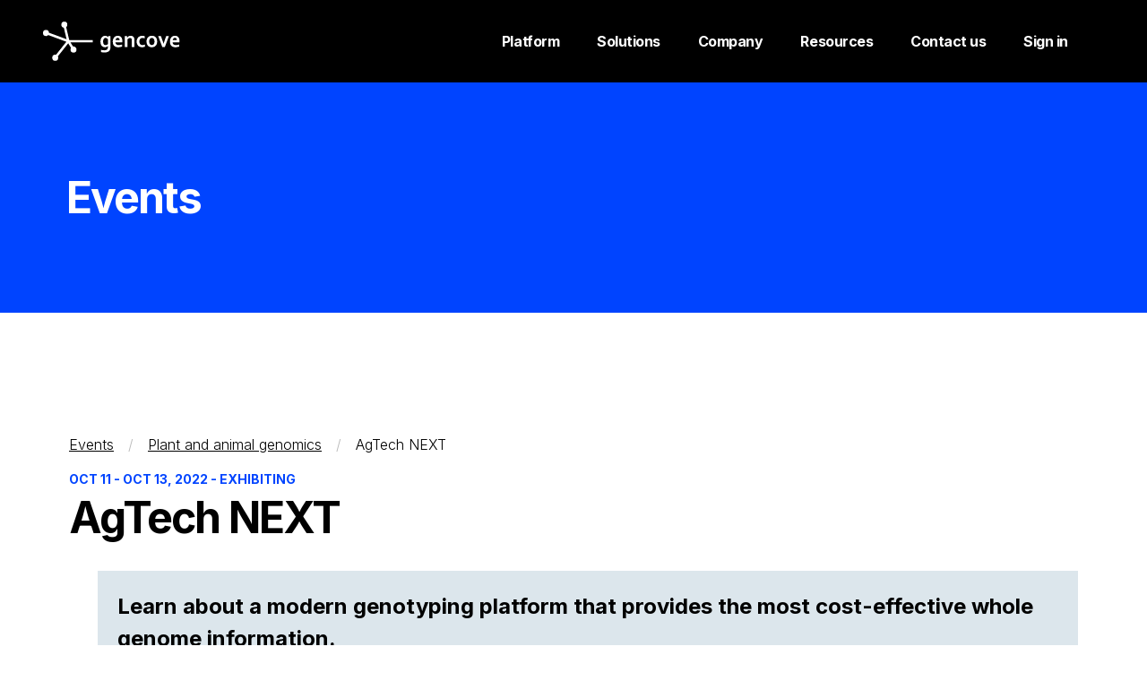

--- FILE ---
content_type: text/html; charset=UTF-8
request_url: https://gencove.com/events/agtech-next
body_size: 7108
content:
<!DOCTYPE html>
<html lang="en-US">
<head>
	<meta charset="utf-8">
	<meta name="robots" content="index,follow">
	<meta name="viewport" content="width=device-width, initial-scale=1.0">

	<link rel="apple-touch-icon" sizes="180x180" href="/favicon/apple-touch-icon.png" />
<link rel="icon" type="image/png" sizes="32x32" href="/favicon/favicon-32x32.png" />
<link rel="icon" type="image/png" sizes="16x16" href="/favicon/favicon-16x16.png" />
<link rel="manifest" href="/favicon/site.webmanifest" />
<link rel="mask-icon" href="/favicon/safari-pinned-tab.svg" color="#00b0ff" />
<link rel="shortcut icon" href="/favicon/favicon.ico" />

<meta name="msapplication-TileColor" content="#00b0ff" />
<meta name="msapplication-config" content="/favicon/browserconfig.xml" />
<meta name="theme-color" content="#ffffff" />

	<link rel="preconnect" href="https://fonts.gstatic.com" />
	<link rel="preconnect" href="https://www.googletagmanager.com" />

					
	<title>AgTech NEXT - Gencove</title>
	<meta name="description" content="" />

	<meta property="fb:app_id" content="">
	<meta property="og:url" content="https://gencove.com/events/agtech-next" />
	<meta property="og:type" content="website" />
	<meta property="og:title" content="AgTech NEXT - Gencove" />
	<meta property="og:image" content="" />
	<meta property="og:image:width" content="1200" />
	<meta property="og:image:height" content="630" />
	<meta property="og:description" content="" />
	<meta property="og:site_name" content="Gencove" />
	<meta property="og:locale" content="en_US" />
	<meta property="og:locale:alternate" content="en_US" />
	
	<meta name="twitter:card" content="summary_large_image" />
	<meta name="twitter:site" content="" />
	<meta name="twitter:url" content="https://gencove.com/events/agtech-next" />
	<meta name="twitter:title" content="AgTech NEXT - Gencove" />
	<meta name="twitter:description" content="" />
	<meta name="twitter:image" content="" />

	
	<link rel="home" href="https://gencove.com/" />
	<link rel="canonical" href="https://gencove.com/events/agtech-next">

	<link rel="stylesheet" type="text/css" href="/assets/app.52002a.css">

				<!-- Google Tag Manager -->
<script>(function(w,d,s,l,i){w[l]=w[l]||[];w[l].push({'gtm.start':
new Date().getTime(),event:'gtm.js'});var f=d.getElementsByTagName(s)[0],
j=d.createElement(s),dl=l!='dataLayer'?'&l='+l:'';j.async=true;j.src=
'https://www.googletagmanager.com/gtm.js?id='+i+dl;f.parentNode.insertBefore(j,f);
})(window,document,'script','dataLayer','GTM-M65SMBK');</script>
<!-- End Google Tag Manager -->

								<script>
            if ((navigator.doNotTrack != "1" && 0) || !0) {
                window.addEventListener("load", function(){
                    window.cookieconsent.initialise({
                        "palette": {
                            "popup": {
                                "background": "#0000FF",
                                "text": "#ffffff",
                                "link": "#ffffff"
                            },
                            "button": {
                                "background":  "wire" === "wire" ? "transparent" :  "#fff",
                                "text": "wire" === "wire" ? "#fff" : "#0000ff",
                                "border":  "wire" === "wire" ? "#fff" : undefined
                            },
                            "highlight": {
                                "background":  "wire" === "wire" ? "transparent" :  "#f8e71c",
                                "text": "wire" === "wire" ? "#f8e71c" : "#000000",
                                "border":  "wire" === "wire" ? "#f8e71c" : undefined
                            }
                        },
                        "position": "bottom" === "toppush" ? "top" : "bottom",
                        "static": "bottom" === "toppush",
                        "theme": "wire",
                        "type": "info",
                        "content": {
                            "message": "This website uses cookies to ensure you get the best experience on our website.&nbsp;",
                            "dismiss": "I Understand",
                            "link": "Learn More",
                            "href": "http://cookiesandyou.com/",
                            "allow":"Allow cookies",
                            "deny":"Decline",
                            "target":"_blank"
                        },
                        "revokable":0 === 1 ? true : false,
                        "dismissOnScroll":0 > 0 ? 0 : false,
                        "dismissOnTimeout":0 > 0 ? (0 * 1000) : false,
                        "cookie": {
                            "expiryDays":365 !== 0 ? 365 : 365,
                            "secure":0 === 1 ? true : false
                        },
                        onInitialise: function (status) {
                            var type = this.options.type;
                            var didConsent = this.hasConsented();
                            if (type == "opt-in" && didConsent) {
                                // enable cookies
                                if (typeof optInCookiesConsented === "function") {
                                    optInCookiesConsented();
                                    console.log("Opt in cookies consented");
                                } else {
                                    console.log("Opt in function not defined!");
                                }
                            }
                            if (type == "opt-out" && !didConsent) {
                                // disable cookies
                                if (typeof optOutCookiesNotConsented === "function") {
                                    optOutCookiesNotConsented();
                                    console.log("Opt out cookies not consented");
                                } else {
                                    console.log("Opt out function not defined!");
                                }
                            }
                        },
                        onStatusChange: function(status, chosenBefore) {
                            var type = this.options.type;
                            var didConsent = this.hasConsented();
                            if (type == "opt-in" && didConsent) {
                                // enable cookies
                                if (typeof optInCookiesConsented === "function") {
                                    optInCookiesConsented();
                                    console.log("Opt in cookies consented");
                                } else {
                                    console.log("Opt in function not defined!");
                                }
                            }
                            if (type == "opt-out" && !didConsent) {
                                // disable cookies
                                if (typeof optOutCookiesNotConsented === "function") {
                                    optOutCookiesNotConsented();
                                    console.log("Opt out cookies not consented");
                                } else {
                                    console.log("Opt out function not defined!");
                                }
                            }
                        },
                        onRevokeChoice: function() {
                            var type = this.options.type;
                            if (type == "opt-in") {
                                // disable cookies
                                if (typeof optInCookiesRevoked === "function") {
                                    optInCookiesRevoked();
                                    console.log("Opt in cookies revoked");
                                } else {
                                    console.log("Opt in revoked function not defined!");
                                }
                            }
                            if (type == "opt-out") {
                                // enable cookies
                                if (typeof optOutCookiesRevoked === "function") {
                                    optOutCookiesRevoked();
                                    console.log("Opt out cookies revoked");
                                } else {
                                    console.log("Opt out revoked function not defined!");
                                }
                            }
                        }
                    });
                });
            } else if (0) {
                // disable cookies
                if (typeof optOutCookiesNotConsented === "function") {
                    optOutCookiesNotConsented();
                    console.log("Opt out cookies not consented");
                } else {
                    console.log("Opt out function not defined!");
                }
            }
        </script><link href="https://gencove.com/cpresources/14cd188f/css/cookieconsent.min.css?v=1765482804" rel="stylesheet"></head>

<body :class="isMenuOpen ? 'overflow-hidden' : ''" x-data="{ isMenuOpen: false }">
	<!-- Google Tag Manager (noscript) -->
	<noscript><iframe src="https://www.googletagmanager.com/ns.html?id=GTM-M65SMBK"
	height="0" width="0" style="display:none;visibility:hidden"></iframe></noscript>
	<!-- End Google Tag Manager (noscript) -->

	
	<main>
		<div class="headroom">
	<div id="header" class="header_wrap">
		<div class="header_content">
			<div class="header_nav">
				<a href="/">
					<span class="sr-only">Gencove</span>
					<svg fill="none" viewBox="0 0 154 44" width="154" height="44" class="header_logo header_colorLight"><path fill="currentColor" fill-rule="evenodd" d="M27.3 3.45c0 1.1-.51 2.09-1.3 2.72l3.45 14.45h26.53v2.76H30.87l2.84 4.55a3.4 3.4 0 013.89 3.4 3.4 3.4 0 01-3.35 3.45 3.4 3.4 0 01-3.34-3.45c0-.7.2-1.35.55-1.9l-3.16-5.07-11.6 14.6c.23.47.37 1.01.37 1.59A3.4 3.4 0 0113.73 44a3.4 3.4 0 01-3.34-3.45 3.4 3.4 0 013.34-3.45c.3 0 .6.05.88.12L26.25 22.6 5.83 15.04c-.61.7-1.5 1.15-2.49 1.15A3.4 3.4 0 010 12.74 3.4 3.4 0 013.34 9.3a3.38 3.38 0 013.33 3.13l19.82 7.33-3.08-12.9a3.42 3.42 0 01-2.8-3.4A3.4 3.4 0 0123.95 0a3.4 3.4 0 013.34 3.45zm45.74 14.1h.05l.13-1.38h2.55v12.51c0 .72-.06 1.34-.17 1.85a4.5 4.5 0 01-1.5 2.59c-.41.35-.87.63-1.4.86-.51.23-1.08.4-1.7.52a10.96 10.96 0 01-3.14.12 12.58 12.58 0 01-1.97-.31c-.27-.08-.5-.15-.7-.23v-2.44a10.35 10.35 0 003.58.57c1.3 0 2.3-.26 3.02-.78.71-.52 1.07-1.3 1.07-2.37v-.29a38.37 38.37 0 01.04-1.25h-.03a5.56 5.56 0 01-2.3 1.14 4.93 4.93 0 01-4.49-1.34 5.64 5.64 0 01-1.13-1.93 8.32 8.32 0 01-.43-2.84c0-1.1.15-2.08.44-2.91.29-.83.67-1.53 1.16-2.09a4.82 4.82 0 013.6-1.68c.72 0 1.37.16 1.94.47.56.32 1.02.72 1.38 1.21zm-.18 7.6a3.47 3.47 0 01-1.04.82c-.22.12-.46.21-.73.3-.26.07-.54.1-.83.1-.45 0-.85-.09-1.19-.27a2.36 2.36 0 01-.85-.78c-.23-.35-.4-.76-.52-1.25a7.23 7.23 0 01-.17-1.65c0-.56.05-1.05.13-1.47.09-.42.2-.79.34-1.1a2.53 2.53 0 011.68-1.48c.2-.03.39-.06.57-.06.51.01 1 .14 1.46.4.46.25.84.57 1.15.95v5.48zm14.83-7.81a4.17 4.17 0 00-1.65-1.12 5.91 5.91 0 00-4.17.06c-.68.27-1.28.69-1.8 1.24a6 6 0 00-1.25 2.07 8.4 8.4 0 00-.47 2.93c0 1.14.17 2.1.5 2.9.33.79.78 1.43 1.34 1.93.57.5 1.23.86 1.99 1.09.75.22 1.55.33 2.4.33a12.57 12.57 0 004.15-.7v-2.4c-.63.22-1.25.39-1.87.5a9.3 9.3 0 01-1.77.18c-.51 0-1-.06-1.43-.17-.45-.11-.83-.3-1.16-.54-.34-.25-.6-.58-.8-.98-.21-.4-.34-.89-.38-1.45h7.8l.04-1.08c0-1.09-.13-2.03-.39-2.83a5.26 5.26 0 00-1.08-1.96zm-5.99 2.49c-.12.32-.2.66-.24 1.03h4.68c0-.37-.05-.7-.14-1.03-.1-.32-.24-.6-.42-.84a1.99 1.99 0 00-1.65-.78 2.22 2.22 0 00-1.73.78c-.2.24-.37.52-.5.84zm20.1-2.5a3.98 3.98 0 01.77 2.08c.03.3.05.67.05 1.07v7.98H99.7v-7.5c0-.34-.02-.62-.04-.86a2.55 2.55 0 00-.14-.62 1.54 1.54 0 00-.66-.84c-.3-.17-.67-.25-1.1-.25-.56 0-1.1.14-1.62.41-.52.28-.98.68-1.38 1.2v8.46h-2.91V16.17h2.4l.28 1.71h.05a4.5 4.5 0 011.54-1.4 5.19 5.19 0 012.41-.61c.43 0 .85.05 1.26.15a3.44 3.44 0 012 1.31zm9.9 8.98c-.6 0-1.1-.1-1.55-.3a3.12 3.12 0 01-1.72-2.05 5.17 5.17 0 01-.22-1.53c0-.74.1-1.38.29-1.9a3.01 3.01 0 011.9-1.98c.43-.15.88-.22 1.34-.22a5.62 5.62 0 012.46.53V16.4a7.9 7.9 0 00-2.87-.55 6.7 6.7 0 00-2.17.38 5.63 5.63 0 00-3.41 3.23 7.6 7.6 0 00-.55 3.04c0 1.06.16 1.98.48 2.77a5.34 5.34 0 003.26 3.11 8.02 8.02 0 005.44-.2v-2.45c-.38.16-.8.3-1.22.4a5.9 5.9 0 01-1.45.17zm13.07-9.98c.74.3 1.37.75 1.88 1.31a5.8 5.8 0 011.19 2.04c.27.8.4 1.68.4 2.64 0 .96-.13 1.84-.41 2.64-.28.8-.68 1.47-1.2 2.04a5.3 5.3 0 01-1.88 1.31c-.74.3-1.56.46-2.47.46-.93 0-1.77-.15-2.51-.46a5.23 5.23 0 01-1.89-1.31 5.8 5.8 0 01-1.18-2.04 8.02 8.02 0 01-.41-2.64c0-.96.13-1.84.41-2.64.28-.8.68-1.47 1.2-2.04a5.3 5.3 0 011.89-1.31c.73-.3 1.56-.46 2.46-.46.94 0 1.78.15 2.52.46zm.24 7.72c-.14.5-.35.91-.61 1.24a2.6 2.6 0 01-2.13 1.02 2.65 2.65 0 01-2.14-1.02 3.64 3.64 0 01-.62-1.24 6.1 6.1 0 01-.22-1.73c0-.65.07-1.22.22-1.72s.35-.92.62-1.26c.26-.34.57-.59.94-.76.36-.17.76-.25 1.18-.25.44 0 .84.08 1.2.25.37.17.69.42.95.76s.47.76.61 1.26c.15.5.22 1.07.22 1.72a6.1 6.1 0 01-.22 1.73zm11.7-3.11c-.51 1.44-.94 2.74-1.28 3.88h-.05c-.4-1.32-.83-2.64-1.3-3.96l-1.66-4.69h-3.07l4.62 12.29h2.88l4.6-12.29h-3.09l-1.66 4.77zm16.27-1.64c.26.8.39 1.74.39 2.83 0 .42-.02.78-.04 1.08h-7.8c.04.56.17 1.05.37 1.45.2.4.48.73.8.98.34.24.73.43 1.17.54.44.11.92.17 1.44.17a9.3 9.3 0 001.76-.18c.62-.11 1.24-.28 1.87-.5v2.4a12.57 12.57 0 01-4.15.71c-.84 0-1.65-.12-2.4-.34a5.16 5.16 0 01-1.98-1.09 5.22 5.22 0 01-1.35-1.94c-.33-.8-.5-1.75-.5-2.89 0-1.11.16-2.09.47-2.93a6 6 0 011.25-2.07 5.15 5.15 0 011.8-1.24 5.9 5.9 0 014.18-.06c.63.24 1.18.61 1.64 1.12.47.5.82 1.16 1.08 1.96zm-7.3 1.56c.03-.37.11-.7.24-1.03.12-.32.29-.6.5-.84a2.22 2.22 0 011.72-.78c.37 0 .69.07.96.2a2 2 0 01.7.58c.18.24.31.52.4.84.1.32.15.66.15 1.03h-4.68z" clip-rule="evenodd"></path></svg>
				</a>
				<button class="header_menu" @click="isMenuOpen = ! isMenuOpen">
					<span x-show="!isMenuOpen"><svg width="24" height="24" viewBox="0 0 24 24" fill="none" class="header_colorLight"><path fill-rule="evenodd" clip-rule="evenodd" d="M22 5H2V3h20v2zm0 8H2v-2h20v2zM2 21h20v-2H2v2z" fill="currentColor"></path></svg>
</span>
					<span x-show="isMenuOpen" style="display:none;"><svg width="1em" height="1em" viewBox="0 0 24 24" fill="none">
	<path
		fillRule="evenodd"
		clipRule="evenodd"
		d="M11.485 10.485L18.971 3l1.414 1.414-7.486 7.486 8.072 8.07-1.415 1.415-8.07-8.071-8.072 8.07L2 19.972l8.071-8.072-7.485-7.485L4 3l7.485 7.485z"
		fill="#fff"
	/>
</svg>
</span>
				</button>
			</div>
			<div class="header_menuMobile" :class="isMenuOpen ? 'header_menuBg' : 'header_links'">
				<ul class="header_btnContainer" :class="isMenuOpen ? 'd-flex' : 'd-block'">
																		<li :class="isMenuOpen ? 'header_btn' : 'header_link'">
								<a href="https://gencove.com/platform" >
									Platform
								</a>

																	<ul>
																	<li :class="isMenuOpen ? 'header_btn' : 'header_link'">
								<a href="https://gencove.com/platform/assay-development" >
									Assay development
								</a>

															</li>
													<li :class="isMenuOpen ? 'header_btn' : 'header_link'">
								<a href="https://gencove.com/platform/sequencing" >
									Sequencing
								</a>

															</li>
													<li :class="isMenuOpen ? 'header_btn' : 'header_link'">
								<a href="https://gencove.com/platform/data-analytics-management" >
									Data analytics &amp; management
								</a>

															</li>
															</ul>
															</li>
													<li :class="isMenuOpen ? 'header_btn' : 'header_link'">
								<a href="#" >
									Solutions
								</a>

																	<ul>
																	<li :class="isMenuOpen ? 'header_btn' : 'header_link'">
								<a href="https://gencove.com/plant-animal" >
									Plant and animal genomics
								</a>

															</li>
													<li :class="isMenuOpen ? 'header_btn' : 'header_link'">
								<a href="https://gencove.com/human-genomics" >
									Human genomics
								</a>

															</li>
															</ul>
															</li>
													<li :class="isMenuOpen ? 'header_btn' : 'header_link'">
								<a href="https://gencove.com/company" >
									Company
								</a>

																	<ul>
																	<li :class="isMenuOpen ? 'header_btn' : 'header_link'">
								<a href="https://gencove.com/blog" >
									Blog
								</a>

															</li>
													<li :class="isMenuOpen ? 'header_btn' : 'header_link'">
								<a href="https://gencove.com/events" >
									Events
								</a>

															</li>
													<li :class="isMenuOpen ? 'header_btn' : 'header_link'">
								<a href="https://gencove.com/news" >
									News
								</a>

															</li>
													<li :class="isMenuOpen ? 'header_btn' : 'header_link'">
								<a href="https://gencove.com/publications" >
									Publications
								</a>

															</li>
															</ul>
															</li>
													<li :class="isMenuOpen ? 'header_btn' : 'header_link'">
								<a href="https://resources.gencove.com/" target="_blank" rel="noopener">
									Resources
								</a>

															</li>
													<li :class="isMenuOpen ? 'header_btn' : 'header_link'">
								<a href="https://gencove.com/contact-us" >
									Contact us
								</a>

															</li>
													<li :class="isMenuOpen ? 'header_btn' : 'header_link'">
								<a href="https://web.gencove.com/" >
									Sign in
								</a>

															</li>
															</ul>
			</div>
		</div>
	</div>
</div>

		
<div class="hero__wrap hero hero__wrap--branded">
	<div class="container">
		<div class="hero__content">
			<h1 class="hero__title">Events</h1>
		</div>
	</div>
</div>

<div class="article__wrap">
	<div class="container">
		<ul class="breadcrumb">
			<li><a href="/events/all">Events</a></li>
			<li><a href="https://gencove.com/events/plant-and-animal-genomics">Plant and animal genomics</a></li>
			<li>AgTech NEXT</li>
		</ul>

					<p class="article__kicker">
				Oct 11 - Oct 13, 2022
				- Exhibiting
			</p>
				<h2 class="article__title">AgTech NEXT</h2>

					<div class="article__eventForm">
				<p class="article__eventFormHeadline">Learn about a modern genotyping platform that provides the most cost-effective whole genome information.</p>
				<script charset="utf-8" type="text/javascript" src="//js.hsforms.net/forms/v2.js?pre=1"></script>
<script>
  hbspt.forms.create({
    region: "na1",
    portalId: "6646953",
    formId: "fa0c1819-5cc7-4972-8806-3bc7e02be5b4"
  });
</script>
			</div>
		
		<div class="article__eventContent">
			<div class="article__eventLocation">
				Danforth Plant Science Center, St. Louis, Missouri
			</div>

							<p class="article__eventWebsite"><a href="https://agtechnext.org/" target="_blank" rel="noopener">Event Website</a></p>
			
			
			<div class="text">
				<p>To improve food security and advance agricultural sustainability, it is vital to leverage innovative technologies. We're looking forward to sharing how Gencove's low-pass whole genome sequencing software and analysis platform can deliver the genomic information necessary to help feed our growing population and preserve global ecosystems.</p>
			</div>
		</div>
	</div>

	<div class="article__eventExtraContent">
			</div>
</div>


		<div class="prefooter_wrap prefooter_index">
	<div class="container">
		<a href="https://gencove.com/contact-us" class="prefooter_btnBlue">
			<div class="prefooter_title">UNLOCK the power of sequencing <span class="prefooter_outlineArrowBlue__32Rpu">&gt;</span></div>
		</a>
	</div>
</div>

<script>
	function footerData() {
		return {
			email: '',
			message: '',
			submitData() {
				fetch('https://api.hsforms.com/submissions/v3/integration/submit/6646953/f6a39209-8e87-4447-9566-ae1c8e98697f', {
					method: 'POST',
					headers: { 'Content-Type': 'application/json' },
					body: JSON.stringify({
						fields: [{ name: 'email', value: this.email }],
						context: {
							pageName: 'Subscription Footer',
							pageUri: 'events/agtech-next'
						}
					})
				})
				.then((response) => {
					if (!response.ok) {
						console.log(response);
						this.message = 'Something went wrong.';
				  } else {
						this.message = 'Success!';
						this.email = '';
					}
				})
				.catch((error) => {
					console.log(error);
					this.message = 'Something went wrong.';
				})
			}
		}
	}
</script>

<div class="footer__wrap">
	<div class="container">
		<div class="footer__grid">
			<div class="footer__brand">
				<h2><a href="/"><svg fill="none" viewBox="0 0 154 44" width="154" height="44" class="header_logo header_colorLight"><path fill="currentColor" fill-rule="evenodd" d="M27.3 3.45c0 1.1-.51 2.09-1.3 2.72l3.45 14.45h26.53v2.76H30.87l2.84 4.55a3.4 3.4 0 013.89 3.4 3.4 3.4 0 01-3.35 3.45 3.4 3.4 0 01-3.34-3.45c0-.7.2-1.35.55-1.9l-3.16-5.07-11.6 14.6c.23.47.37 1.01.37 1.59A3.4 3.4 0 0113.73 44a3.4 3.4 0 01-3.34-3.45 3.4 3.4 0 013.34-3.45c.3 0 .6.05.88.12L26.25 22.6 5.83 15.04c-.61.7-1.5 1.15-2.49 1.15A3.4 3.4 0 010 12.74 3.4 3.4 0 013.34 9.3a3.38 3.38 0 013.33 3.13l19.82 7.33-3.08-12.9a3.42 3.42 0 01-2.8-3.4A3.4 3.4 0 0123.95 0a3.4 3.4 0 013.34 3.45zm45.74 14.1h.05l.13-1.38h2.55v12.51c0 .72-.06 1.34-.17 1.85a4.5 4.5 0 01-1.5 2.59c-.41.35-.87.63-1.4.86-.51.23-1.08.4-1.7.52a10.96 10.96 0 01-3.14.12 12.58 12.58 0 01-1.97-.31c-.27-.08-.5-.15-.7-.23v-2.44a10.35 10.35 0 003.58.57c1.3 0 2.3-.26 3.02-.78.71-.52 1.07-1.3 1.07-2.37v-.29a38.37 38.37 0 01.04-1.25h-.03a5.56 5.56 0 01-2.3 1.14 4.93 4.93 0 01-4.49-1.34 5.64 5.64 0 01-1.13-1.93 8.32 8.32 0 01-.43-2.84c0-1.1.15-2.08.44-2.91.29-.83.67-1.53 1.16-2.09a4.82 4.82 0 013.6-1.68c.72 0 1.37.16 1.94.47.56.32 1.02.72 1.38 1.21zm-.18 7.6a3.47 3.47 0 01-1.04.82c-.22.12-.46.21-.73.3-.26.07-.54.1-.83.1-.45 0-.85-.09-1.19-.27a2.36 2.36 0 01-.85-.78c-.23-.35-.4-.76-.52-1.25a7.23 7.23 0 01-.17-1.65c0-.56.05-1.05.13-1.47.09-.42.2-.79.34-1.1a2.53 2.53 0 011.68-1.48c.2-.03.39-.06.57-.06.51.01 1 .14 1.46.4.46.25.84.57 1.15.95v5.48zm14.83-7.81a4.17 4.17 0 00-1.65-1.12 5.91 5.91 0 00-4.17.06c-.68.27-1.28.69-1.8 1.24a6 6 0 00-1.25 2.07 8.4 8.4 0 00-.47 2.93c0 1.14.17 2.1.5 2.9.33.79.78 1.43 1.34 1.93.57.5 1.23.86 1.99 1.09.75.22 1.55.33 2.4.33a12.57 12.57 0 004.15-.7v-2.4c-.63.22-1.25.39-1.87.5a9.3 9.3 0 01-1.77.18c-.51 0-1-.06-1.43-.17-.45-.11-.83-.3-1.16-.54-.34-.25-.6-.58-.8-.98-.21-.4-.34-.89-.38-1.45h7.8l.04-1.08c0-1.09-.13-2.03-.39-2.83a5.26 5.26 0 00-1.08-1.96zm-5.99 2.49c-.12.32-.2.66-.24 1.03h4.68c0-.37-.05-.7-.14-1.03-.1-.32-.24-.6-.42-.84a1.99 1.99 0 00-1.65-.78 2.22 2.22 0 00-1.73.78c-.2.24-.37.52-.5.84zm20.1-2.5a3.98 3.98 0 01.77 2.08c.03.3.05.67.05 1.07v7.98H99.7v-7.5c0-.34-.02-.62-.04-.86a2.55 2.55 0 00-.14-.62 1.54 1.54 0 00-.66-.84c-.3-.17-.67-.25-1.1-.25-.56 0-1.1.14-1.62.41-.52.28-.98.68-1.38 1.2v8.46h-2.91V16.17h2.4l.28 1.71h.05a4.5 4.5 0 011.54-1.4 5.19 5.19 0 012.41-.61c.43 0 .85.05 1.26.15a3.44 3.44 0 012 1.31zm9.9 8.98c-.6 0-1.1-.1-1.55-.3a3.12 3.12 0 01-1.72-2.05 5.17 5.17 0 01-.22-1.53c0-.74.1-1.38.29-1.9a3.01 3.01 0 011.9-1.98c.43-.15.88-.22 1.34-.22a5.62 5.62 0 012.46.53V16.4a7.9 7.9 0 00-2.87-.55 6.7 6.7 0 00-2.17.38 5.63 5.63 0 00-3.41 3.23 7.6 7.6 0 00-.55 3.04c0 1.06.16 1.98.48 2.77a5.34 5.34 0 003.26 3.11 8.02 8.02 0 005.44-.2v-2.45c-.38.16-.8.3-1.22.4a5.9 5.9 0 01-1.45.17zm13.07-9.98c.74.3 1.37.75 1.88 1.31a5.8 5.8 0 011.19 2.04c.27.8.4 1.68.4 2.64 0 .96-.13 1.84-.41 2.64-.28.8-.68 1.47-1.2 2.04a5.3 5.3 0 01-1.88 1.31c-.74.3-1.56.46-2.47.46-.93 0-1.77-.15-2.51-.46a5.23 5.23 0 01-1.89-1.31 5.8 5.8 0 01-1.18-2.04 8.02 8.02 0 01-.41-2.64c0-.96.13-1.84.41-2.64.28-.8.68-1.47 1.2-2.04a5.3 5.3 0 011.89-1.31c.73-.3 1.56-.46 2.46-.46.94 0 1.78.15 2.52.46zm.24 7.72c-.14.5-.35.91-.61 1.24a2.6 2.6 0 01-2.13 1.02 2.65 2.65 0 01-2.14-1.02 3.64 3.64 0 01-.62-1.24 6.1 6.1 0 01-.22-1.73c0-.65.07-1.22.22-1.72s.35-.92.62-1.26c.26-.34.57-.59.94-.76.36-.17.76-.25 1.18-.25.44 0 .84.08 1.2.25.37.17.69.42.95.76s.47.76.61 1.26c.15.5.22 1.07.22 1.72a6.1 6.1 0 01-.22 1.73zm11.7-3.11c-.51 1.44-.94 2.74-1.28 3.88h-.05c-.4-1.32-.83-2.64-1.3-3.96l-1.66-4.69h-3.07l4.62 12.29h2.88l4.6-12.29h-3.09l-1.66 4.77zm16.27-1.64c.26.8.39 1.74.39 2.83 0 .42-.02.78-.04 1.08h-7.8c.04.56.17 1.05.37 1.45.2.4.48.73.8.98.34.24.73.43 1.17.54.44.11.92.17 1.44.17a9.3 9.3 0 001.76-.18c.62-.11 1.24-.28 1.87-.5v2.4a12.57 12.57 0 01-4.15.71c-.84 0-1.65-.12-2.4-.34a5.16 5.16 0 01-1.98-1.09 5.22 5.22 0 01-1.35-1.94c-.33-.8-.5-1.75-.5-2.89 0-1.11.16-2.09.47-2.93a6 6 0 011.25-2.07 5.15 5.15 0 011.8-1.24 5.9 5.9 0 014.18-.06c.63.24 1.18.61 1.64 1.12.47.5.82 1.16 1.08 1.96zm-7.3 1.56c.03-.37.11-.7.24-1.03.12-.32.29-.6.5-.84a2.22 2.22 0 011.72-.78c.37 0 .69.07.96.2a2 2 0 01.7.58c.18.24.31.52.4.84.1.32.15.66.15 1.03h-4.68z" clip-rule="evenodd"></path></svg>
</a></h2>

				<form class="footer__field" novalidate="" data-hs-cf-bound="true" x-data="footerData()" @submit.prevent="submitData">
					<label for="subscribe-email" class="sr-only">Email:</label>
					<input x-model="email" id="subscribe-email" type="email" name="email" class="footer_input" placeholder="Subscribe to our newsletter">
					<button class="footer_btn_submit" title="Submit">
						<span class="sr-only">Submit</span>
					</button>
					<p x-text="message"></p>
				</form>
			</div>

			<div class="footer__nav">
				<ul>
											<li>
							<a class="footer_nav_link" href="https://gencove.com/company">Company</a>
						</li>
											<li>
							<a class="footer_nav_link" href="https://apply.workable.com/gencove/">Careers</a>
						</li>
											<li>
							<a class="footer_nav_link" href="https://gencove.com/contact-us">Contact us</a>
						</li>
											<li>
							<a class="footer_nav_link" href="https://web.gencove.com/login">Sign in</a>
						</li>
											<li>
							<a class="footer_nav_link" href="http://docs.gencove.com/">Docs</a>
						</li>
									</ul>
			</div>
			<div class="footer__social">
				<ul>
											<li>
							<a target="_blank" rel="noopener noreferrer" href="https://www.linkedin.com/company/gencove/">
								<svg width="30" height="30" viewBox="0 0 20 20" fill="none"><path d="M17.038 17.044h-2.959v-4.642c0-1.107-.023-2.53-1.546-2.53-1.543 0-1.778 1.201-1.778 2.448v4.723H7.793V7.5h2.845v1.302h.038c.398-.752 1.365-1.542 2.807-1.542 3 0 3.558 1.975 3.558 4.544v5.24h-.003zM4.447 6.194a1.719 1.719 0 01-1.429-2.677 1.72 1.72 0 111.429 2.678zm1.484 10.85H2.962V7.5h2.969v9.544zM18.522 0H1.476C.661 0 0 .644 0 1.442v17.116C0 19.356.66 20 1.475 20h17.044c.814 0 1.481-.644 1.481-1.442V1.442C20 .644 19.332 0 18.52 0h.003z" fill="currentColor"></path></svg>
<span class="sr-only">LinkedIn</span>
							</a>
						</li>
					
											<li>
							<a class="footer_social_link" target="_blank" rel="noopener noreferrer" href="https://twitter.com/gencove">
								<svg width="36" height="30" viewBox="0 0 24 20" fill="none"><path d="M23.938 2.376a8.968 8.968 0 01-2.715.78c.985-.625 1.722-1.614 2.073-2.78-.923.588-1.935 1-2.99 1.219A4.716 4.716 0 0018.737.414 4.438 4.438 0 0016.861 0C14.25 0 12.15 2.266 12.15 5.047c0 .39.044.781.116 1.157-3.911-.219-7.4-2.219-9.719-5.28a5.282 5.282 0 00-.641 2.546c0 1.752.832 3.296 2.1 4.205a4.52 4.52 0 01-2.13-.642v.062c0 2.452 1.62 4.485 3.778 4.952a4.68 4.68 0 01-1.241.172c-.307 0-.597-.033-.89-.077.597 2 2.336 3.453 4.406 3.5-1.62 1.358-3.649 2.157-5.852 2.157-.395 0-.76-.015-1.139-.062A12.717 12.717 0 008.178 20c8.668 0 13.411-7.686 13.411-14.358 0-.219 0-.438-.014-.657a10.572 10.572 0 002.363-2.61z" fill="currentColor"></path></svg>
<span class="sr-only">Twitter</span>
							</a>
						</li>
									</ul>
			</div>
		</div>

		<div class="footer__policies">
			<ul>
				<li>&copy; Copyright 2026 Gencove</li>
								<li><a class="ml-4" href="https://web.gencove.com/privacy" target="_blank">Privacy Policy</a></li>
							</ul>
		</div>

	</div>
</div>
	</main>

	<script src="/assets/manifest.057550.js"></script>
	<script src="/assets/vendor.edff2b.js"></script>
	<script src="/assets/app.6f62e0.js"></script>
<script src="https://gencove.com/cpresources/14cd188f/js/cookieconsent.min.js?v=1765482804"></script></body>
</html>


--- FILE ---
content_type: text/html; charset=utf-8
request_url: https://www.google.com/recaptcha/enterprise/anchor?ar=1&k=6LdGZJsoAAAAAIwMJHRwqiAHA6A_6ZP6bTYpbgSX&co=aHR0cHM6Ly9nZW5jb3ZlLmNvbTo0NDM.&hl=en&v=PoyoqOPhxBO7pBk68S4YbpHZ&size=invisible&badge=inline&anchor-ms=20000&execute-ms=30000&cb=rjzq6dxlszbj
body_size: 48552
content:
<!DOCTYPE HTML><html dir="ltr" lang="en"><head><meta http-equiv="Content-Type" content="text/html; charset=UTF-8">
<meta http-equiv="X-UA-Compatible" content="IE=edge">
<title>reCAPTCHA</title>
<style type="text/css">
/* cyrillic-ext */
@font-face {
  font-family: 'Roboto';
  font-style: normal;
  font-weight: 400;
  font-stretch: 100%;
  src: url(//fonts.gstatic.com/s/roboto/v48/KFO7CnqEu92Fr1ME7kSn66aGLdTylUAMa3GUBHMdazTgWw.woff2) format('woff2');
  unicode-range: U+0460-052F, U+1C80-1C8A, U+20B4, U+2DE0-2DFF, U+A640-A69F, U+FE2E-FE2F;
}
/* cyrillic */
@font-face {
  font-family: 'Roboto';
  font-style: normal;
  font-weight: 400;
  font-stretch: 100%;
  src: url(//fonts.gstatic.com/s/roboto/v48/KFO7CnqEu92Fr1ME7kSn66aGLdTylUAMa3iUBHMdazTgWw.woff2) format('woff2');
  unicode-range: U+0301, U+0400-045F, U+0490-0491, U+04B0-04B1, U+2116;
}
/* greek-ext */
@font-face {
  font-family: 'Roboto';
  font-style: normal;
  font-weight: 400;
  font-stretch: 100%;
  src: url(//fonts.gstatic.com/s/roboto/v48/KFO7CnqEu92Fr1ME7kSn66aGLdTylUAMa3CUBHMdazTgWw.woff2) format('woff2');
  unicode-range: U+1F00-1FFF;
}
/* greek */
@font-face {
  font-family: 'Roboto';
  font-style: normal;
  font-weight: 400;
  font-stretch: 100%;
  src: url(//fonts.gstatic.com/s/roboto/v48/KFO7CnqEu92Fr1ME7kSn66aGLdTylUAMa3-UBHMdazTgWw.woff2) format('woff2');
  unicode-range: U+0370-0377, U+037A-037F, U+0384-038A, U+038C, U+038E-03A1, U+03A3-03FF;
}
/* math */
@font-face {
  font-family: 'Roboto';
  font-style: normal;
  font-weight: 400;
  font-stretch: 100%;
  src: url(//fonts.gstatic.com/s/roboto/v48/KFO7CnqEu92Fr1ME7kSn66aGLdTylUAMawCUBHMdazTgWw.woff2) format('woff2');
  unicode-range: U+0302-0303, U+0305, U+0307-0308, U+0310, U+0312, U+0315, U+031A, U+0326-0327, U+032C, U+032F-0330, U+0332-0333, U+0338, U+033A, U+0346, U+034D, U+0391-03A1, U+03A3-03A9, U+03B1-03C9, U+03D1, U+03D5-03D6, U+03F0-03F1, U+03F4-03F5, U+2016-2017, U+2034-2038, U+203C, U+2040, U+2043, U+2047, U+2050, U+2057, U+205F, U+2070-2071, U+2074-208E, U+2090-209C, U+20D0-20DC, U+20E1, U+20E5-20EF, U+2100-2112, U+2114-2115, U+2117-2121, U+2123-214F, U+2190, U+2192, U+2194-21AE, U+21B0-21E5, U+21F1-21F2, U+21F4-2211, U+2213-2214, U+2216-22FF, U+2308-230B, U+2310, U+2319, U+231C-2321, U+2336-237A, U+237C, U+2395, U+239B-23B7, U+23D0, U+23DC-23E1, U+2474-2475, U+25AF, U+25B3, U+25B7, U+25BD, U+25C1, U+25CA, U+25CC, U+25FB, U+266D-266F, U+27C0-27FF, U+2900-2AFF, U+2B0E-2B11, U+2B30-2B4C, U+2BFE, U+3030, U+FF5B, U+FF5D, U+1D400-1D7FF, U+1EE00-1EEFF;
}
/* symbols */
@font-face {
  font-family: 'Roboto';
  font-style: normal;
  font-weight: 400;
  font-stretch: 100%;
  src: url(//fonts.gstatic.com/s/roboto/v48/KFO7CnqEu92Fr1ME7kSn66aGLdTylUAMaxKUBHMdazTgWw.woff2) format('woff2');
  unicode-range: U+0001-000C, U+000E-001F, U+007F-009F, U+20DD-20E0, U+20E2-20E4, U+2150-218F, U+2190, U+2192, U+2194-2199, U+21AF, U+21E6-21F0, U+21F3, U+2218-2219, U+2299, U+22C4-22C6, U+2300-243F, U+2440-244A, U+2460-24FF, U+25A0-27BF, U+2800-28FF, U+2921-2922, U+2981, U+29BF, U+29EB, U+2B00-2BFF, U+4DC0-4DFF, U+FFF9-FFFB, U+10140-1018E, U+10190-1019C, U+101A0, U+101D0-101FD, U+102E0-102FB, U+10E60-10E7E, U+1D2C0-1D2D3, U+1D2E0-1D37F, U+1F000-1F0FF, U+1F100-1F1AD, U+1F1E6-1F1FF, U+1F30D-1F30F, U+1F315, U+1F31C, U+1F31E, U+1F320-1F32C, U+1F336, U+1F378, U+1F37D, U+1F382, U+1F393-1F39F, U+1F3A7-1F3A8, U+1F3AC-1F3AF, U+1F3C2, U+1F3C4-1F3C6, U+1F3CA-1F3CE, U+1F3D4-1F3E0, U+1F3ED, U+1F3F1-1F3F3, U+1F3F5-1F3F7, U+1F408, U+1F415, U+1F41F, U+1F426, U+1F43F, U+1F441-1F442, U+1F444, U+1F446-1F449, U+1F44C-1F44E, U+1F453, U+1F46A, U+1F47D, U+1F4A3, U+1F4B0, U+1F4B3, U+1F4B9, U+1F4BB, U+1F4BF, U+1F4C8-1F4CB, U+1F4D6, U+1F4DA, U+1F4DF, U+1F4E3-1F4E6, U+1F4EA-1F4ED, U+1F4F7, U+1F4F9-1F4FB, U+1F4FD-1F4FE, U+1F503, U+1F507-1F50B, U+1F50D, U+1F512-1F513, U+1F53E-1F54A, U+1F54F-1F5FA, U+1F610, U+1F650-1F67F, U+1F687, U+1F68D, U+1F691, U+1F694, U+1F698, U+1F6AD, U+1F6B2, U+1F6B9-1F6BA, U+1F6BC, U+1F6C6-1F6CF, U+1F6D3-1F6D7, U+1F6E0-1F6EA, U+1F6F0-1F6F3, U+1F6F7-1F6FC, U+1F700-1F7FF, U+1F800-1F80B, U+1F810-1F847, U+1F850-1F859, U+1F860-1F887, U+1F890-1F8AD, U+1F8B0-1F8BB, U+1F8C0-1F8C1, U+1F900-1F90B, U+1F93B, U+1F946, U+1F984, U+1F996, U+1F9E9, U+1FA00-1FA6F, U+1FA70-1FA7C, U+1FA80-1FA89, U+1FA8F-1FAC6, U+1FACE-1FADC, U+1FADF-1FAE9, U+1FAF0-1FAF8, U+1FB00-1FBFF;
}
/* vietnamese */
@font-face {
  font-family: 'Roboto';
  font-style: normal;
  font-weight: 400;
  font-stretch: 100%;
  src: url(//fonts.gstatic.com/s/roboto/v48/KFO7CnqEu92Fr1ME7kSn66aGLdTylUAMa3OUBHMdazTgWw.woff2) format('woff2');
  unicode-range: U+0102-0103, U+0110-0111, U+0128-0129, U+0168-0169, U+01A0-01A1, U+01AF-01B0, U+0300-0301, U+0303-0304, U+0308-0309, U+0323, U+0329, U+1EA0-1EF9, U+20AB;
}
/* latin-ext */
@font-face {
  font-family: 'Roboto';
  font-style: normal;
  font-weight: 400;
  font-stretch: 100%;
  src: url(//fonts.gstatic.com/s/roboto/v48/KFO7CnqEu92Fr1ME7kSn66aGLdTylUAMa3KUBHMdazTgWw.woff2) format('woff2');
  unicode-range: U+0100-02BA, U+02BD-02C5, U+02C7-02CC, U+02CE-02D7, U+02DD-02FF, U+0304, U+0308, U+0329, U+1D00-1DBF, U+1E00-1E9F, U+1EF2-1EFF, U+2020, U+20A0-20AB, U+20AD-20C0, U+2113, U+2C60-2C7F, U+A720-A7FF;
}
/* latin */
@font-face {
  font-family: 'Roboto';
  font-style: normal;
  font-weight: 400;
  font-stretch: 100%;
  src: url(//fonts.gstatic.com/s/roboto/v48/KFO7CnqEu92Fr1ME7kSn66aGLdTylUAMa3yUBHMdazQ.woff2) format('woff2');
  unicode-range: U+0000-00FF, U+0131, U+0152-0153, U+02BB-02BC, U+02C6, U+02DA, U+02DC, U+0304, U+0308, U+0329, U+2000-206F, U+20AC, U+2122, U+2191, U+2193, U+2212, U+2215, U+FEFF, U+FFFD;
}
/* cyrillic-ext */
@font-face {
  font-family: 'Roboto';
  font-style: normal;
  font-weight: 500;
  font-stretch: 100%;
  src: url(//fonts.gstatic.com/s/roboto/v48/KFO7CnqEu92Fr1ME7kSn66aGLdTylUAMa3GUBHMdazTgWw.woff2) format('woff2');
  unicode-range: U+0460-052F, U+1C80-1C8A, U+20B4, U+2DE0-2DFF, U+A640-A69F, U+FE2E-FE2F;
}
/* cyrillic */
@font-face {
  font-family: 'Roboto';
  font-style: normal;
  font-weight: 500;
  font-stretch: 100%;
  src: url(//fonts.gstatic.com/s/roboto/v48/KFO7CnqEu92Fr1ME7kSn66aGLdTylUAMa3iUBHMdazTgWw.woff2) format('woff2');
  unicode-range: U+0301, U+0400-045F, U+0490-0491, U+04B0-04B1, U+2116;
}
/* greek-ext */
@font-face {
  font-family: 'Roboto';
  font-style: normal;
  font-weight: 500;
  font-stretch: 100%;
  src: url(//fonts.gstatic.com/s/roboto/v48/KFO7CnqEu92Fr1ME7kSn66aGLdTylUAMa3CUBHMdazTgWw.woff2) format('woff2');
  unicode-range: U+1F00-1FFF;
}
/* greek */
@font-face {
  font-family: 'Roboto';
  font-style: normal;
  font-weight: 500;
  font-stretch: 100%;
  src: url(//fonts.gstatic.com/s/roboto/v48/KFO7CnqEu92Fr1ME7kSn66aGLdTylUAMa3-UBHMdazTgWw.woff2) format('woff2');
  unicode-range: U+0370-0377, U+037A-037F, U+0384-038A, U+038C, U+038E-03A1, U+03A3-03FF;
}
/* math */
@font-face {
  font-family: 'Roboto';
  font-style: normal;
  font-weight: 500;
  font-stretch: 100%;
  src: url(//fonts.gstatic.com/s/roboto/v48/KFO7CnqEu92Fr1ME7kSn66aGLdTylUAMawCUBHMdazTgWw.woff2) format('woff2');
  unicode-range: U+0302-0303, U+0305, U+0307-0308, U+0310, U+0312, U+0315, U+031A, U+0326-0327, U+032C, U+032F-0330, U+0332-0333, U+0338, U+033A, U+0346, U+034D, U+0391-03A1, U+03A3-03A9, U+03B1-03C9, U+03D1, U+03D5-03D6, U+03F0-03F1, U+03F4-03F5, U+2016-2017, U+2034-2038, U+203C, U+2040, U+2043, U+2047, U+2050, U+2057, U+205F, U+2070-2071, U+2074-208E, U+2090-209C, U+20D0-20DC, U+20E1, U+20E5-20EF, U+2100-2112, U+2114-2115, U+2117-2121, U+2123-214F, U+2190, U+2192, U+2194-21AE, U+21B0-21E5, U+21F1-21F2, U+21F4-2211, U+2213-2214, U+2216-22FF, U+2308-230B, U+2310, U+2319, U+231C-2321, U+2336-237A, U+237C, U+2395, U+239B-23B7, U+23D0, U+23DC-23E1, U+2474-2475, U+25AF, U+25B3, U+25B7, U+25BD, U+25C1, U+25CA, U+25CC, U+25FB, U+266D-266F, U+27C0-27FF, U+2900-2AFF, U+2B0E-2B11, U+2B30-2B4C, U+2BFE, U+3030, U+FF5B, U+FF5D, U+1D400-1D7FF, U+1EE00-1EEFF;
}
/* symbols */
@font-face {
  font-family: 'Roboto';
  font-style: normal;
  font-weight: 500;
  font-stretch: 100%;
  src: url(//fonts.gstatic.com/s/roboto/v48/KFO7CnqEu92Fr1ME7kSn66aGLdTylUAMaxKUBHMdazTgWw.woff2) format('woff2');
  unicode-range: U+0001-000C, U+000E-001F, U+007F-009F, U+20DD-20E0, U+20E2-20E4, U+2150-218F, U+2190, U+2192, U+2194-2199, U+21AF, U+21E6-21F0, U+21F3, U+2218-2219, U+2299, U+22C4-22C6, U+2300-243F, U+2440-244A, U+2460-24FF, U+25A0-27BF, U+2800-28FF, U+2921-2922, U+2981, U+29BF, U+29EB, U+2B00-2BFF, U+4DC0-4DFF, U+FFF9-FFFB, U+10140-1018E, U+10190-1019C, U+101A0, U+101D0-101FD, U+102E0-102FB, U+10E60-10E7E, U+1D2C0-1D2D3, U+1D2E0-1D37F, U+1F000-1F0FF, U+1F100-1F1AD, U+1F1E6-1F1FF, U+1F30D-1F30F, U+1F315, U+1F31C, U+1F31E, U+1F320-1F32C, U+1F336, U+1F378, U+1F37D, U+1F382, U+1F393-1F39F, U+1F3A7-1F3A8, U+1F3AC-1F3AF, U+1F3C2, U+1F3C4-1F3C6, U+1F3CA-1F3CE, U+1F3D4-1F3E0, U+1F3ED, U+1F3F1-1F3F3, U+1F3F5-1F3F7, U+1F408, U+1F415, U+1F41F, U+1F426, U+1F43F, U+1F441-1F442, U+1F444, U+1F446-1F449, U+1F44C-1F44E, U+1F453, U+1F46A, U+1F47D, U+1F4A3, U+1F4B0, U+1F4B3, U+1F4B9, U+1F4BB, U+1F4BF, U+1F4C8-1F4CB, U+1F4D6, U+1F4DA, U+1F4DF, U+1F4E3-1F4E6, U+1F4EA-1F4ED, U+1F4F7, U+1F4F9-1F4FB, U+1F4FD-1F4FE, U+1F503, U+1F507-1F50B, U+1F50D, U+1F512-1F513, U+1F53E-1F54A, U+1F54F-1F5FA, U+1F610, U+1F650-1F67F, U+1F687, U+1F68D, U+1F691, U+1F694, U+1F698, U+1F6AD, U+1F6B2, U+1F6B9-1F6BA, U+1F6BC, U+1F6C6-1F6CF, U+1F6D3-1F6D7, U+1F6E0-1F6EA, U+1F6F0-1F6F3, U+1F6F7-1F6FC, U+1F700-1F7FF, U+1F800-1F80B, U+1F810-1F847, U+1F850-1F859, U+1F860-1F887, U+1F890-1F8AD, U+1F8B0-1F8BB, U+1F8C0-1F8C1, U+1F900-1F90B, U+1F93B, U+1F946, U+1F984, U+1F996, U+1F9E9, U+1FA00-1FA6F, U+1FA70-1FA7C, U+1FA80-1FA89, U+1FA8F-1FAC6, U+1FACE-1FADC, U+1FADF-1FAE9, U+1FAF0-1FAF8, U+1FB00-1FBFF;
}
/* vietnamese */
@font-face {
  font-family: 'Roboto';
  font-style: normal;
  font-weight: 500;
  font-stretch: 100%;
  src: url(//fonts.gstatic.com/s/roboto/v48/KFO7CnqEu92Fr1ME7kSn66aGLdTylUAMa3OUBHMdazTgWw.woff2) format('woff2');
  unicode-range: U+0102-0103, U+0110-0111, U+0128-0129, U+0168-0169, U+01A0-01A1, U+01AF-01B0, U+0300-0301, U+0303-0304, U+0308-0309, U+0323, U+0329, U+1EA0-1EF9, U+20AB;
}
/* latin-ext */
@font-face {
  font-family: 'Roboto';
  font-style: normal;
  font-weight: 500;
  font-stretch: 100%;
  src: url(//fonts.gstatic.com/s/roboto/v48/KFO7CnqEu92Fr1ME7kSn66aGLdTylUAMa3KUBHMdazTgWw.woff2) format('woff2');
  unicode-range: U+0100-02BA, U+02BD-02C5, U+02C7-02CC, U+02CE-02D7, U+02DD-02FF, U+0304, U+0308, U+0329, U+1D00-1DBF, U+1E00-1E9F, U+1EF2-1EFF, U+2020, U+20A0-20AB, U+20AD-20C0, U+2113, U+2C60-2C7F, U+A720-A7FF;
}
/* latin */
@font-face {
  font-family: 'Roboto';
  font-style: normal;
  font-weight: 500;
  font-stretch: 100%;
  src: url(//fonts.gstatic.com/s/roboto/v48/KFO7CnqEu92Fr1ME7kSn66aGLdTylUAMa3yUBHMdazQ.woff2) format('woff2');
  unicode-range: U+0000-00FF, U+0131, U+0152-0153, U+02BB-02BC, U+02C6, U+02DA, U+02DC, U+0304, U+0308, U+0329, U+2000-206F, U+20AC, U+2122, U+2191, U+2193, U+2212, U+2215, U+FEFF, U+FFFD;
}
/* cyrillic-ext */
@font-face {
  font-family: 'Roboto';
  font-style: normal;
  font-weight: 900;
  font-stretch: 100%;
  src: url(//fonts.gstatic.com/s/roboto/v48/KFO7CnqEu92Fr1ME7kSn66aGLdTylUAMa3GUBHMdazTgWw.woff2) format('woff2');
  unicode-range: U+0460-052F, U+1C80-1C8A, U+20B4, U+2DE0-2DFF, U+A640-A69F, U+FE2E-FE2F;
}
/* cyrillic */
@font-face {
  font-family: 'Roboto';
  font-style: normal;
  font-weight: 900;
  font-stretch: 100%;
  src: url(//fonts.gstatic.com/s/roboto/v48/KFO7CnqEu92Fr1ME7kSn66aGLdTylUAMa3iUBHMdazTgWw.woff2) format('woff2');
  unicode-range: U+0301, U+0400-045F, U+0490-0491, U+04B0-04B1, U+2116;
}
/* greek-ext */
@font-face {
  font-family: 'Roboto';
  font-style: normal;
  font-weight: 900;
  font-stretch: 100%;
  src: url(//fonts.gstatic.com/s/roboto/v48/KFO7CnqEu92Fr1ME7kSn66aGLdTylUAMa3CUBHMdazTgWw.woff2) format('woff2');
  unicode-range: U+1F00-1FFF;
}
/* greek */
@font-face {
  font-family: 'Roboto';
  font-style: normal;
  font-weight: 900;
  font-stretch: 100%;
  src: url(//fonts.gstatic.com/s/roboto/v48/KFO7CnqEu92Fr1ME7kSn66aGLdTylUAMa3-UBHMdazTgWw.woff2) format('woff2');
  unicode-range: U+0370-0377, U+037A-037F, U+0384-038A, U+038C, U+038E-03A1, U+03A3-03FF;
}
/* math */
@font-face {
  font-family: 'Roboto';
  font-style: normal;
  font-weight: 900;
  font-stretch: 100%;
  src: url(//fonts.gstatic.com/s/roboto/v48/KFO7CnqEu92Fr1ME7kSn66aGLdTylUAMawCUBHMdazTgWw.woff2) format('woff2');
  unicode-range: U+0302-0303, U+0305, U+0307-0308, U+0310, U+0312, U+0315, U+031A, U+0326-0327, U+032C, U+032F-0330, U+0332-0333, U+0338, U+033A, U+0346, U+034D, U+0391-03A1, U+03A3-03A9, U+03B1-03C9, U+03D1, U+03D5-03D6, U+03F0-03F1, U+03F4-03F5, U+2016-2017, U+2034-2038, U+203C, U+2040, U+2043, U+2047, U+2050, U+2057, U+205F, U+2070-2071, U+2074-208E, U+2090-209C, U+20D0-20DC, U+20E1, U+20E5-20EF, U+2100-2112, U+2114-2115, U+2117-2121, U+2123-214F, U+2190, U+2192, U+2194-21AE, U+21B0-21E5, U+21F1-21F2, U+21F4-2211, U+2213-2214, U+2216-22FF, U+2308-230B, U+2310, U+2319, U+231C-2321, U+2336-237A, U+237C, U+2395, U+239B-23B7, U+23D0, U+23DC-23E1, U+2474-2475, U+25AF, U+25B3, U+25B7, U+25BD, U+25C1, U+25CA, U+25CC, U+25FB, U+266D-266F, U+27C0-27FF, U+2900-2AFF, U+2B0E-2B11, U+2B30-2B4C, U+2BFE, U+3030, U+FF5B, U+FF5D, U+1D400-1D7FF, U+1EE00-1EEFF;
}
/* symbols */
@font-face {
  font-family: 'Roboto';
  font-style: normal;
  font-weight: 900;
  font-stretch: 100%;
  src: url(//fonts.gstatic.com/s/roboto/v48/KFO7CnqEu92Fr1ME7kSn66aGLdTylUAMaxKUBHMdazTgWw.woff2) format('woff2');
  unicode-range: U+0001-000C, U+000E-001F, U+007F-009F, U+20DD-20E0, U+20E2-20E4, U+2150-218F, U+2190, U+2192, U+2194-2199, U+21AF, U+21E6-21F0, U+21F3, U+2218-2219, U+2299, U+22C4-22C6, U+2300-243F, U+2440-244A, U+2460-24FF, U+25A0-27BF, U+2800-28FF, U+2921-2922, U+2981, U+29BF, U+29EB, U+2B00-2BFF, U+4DC0-4DFF, U+FFF9-FFFB, U+10140-1018E, U+10190-1019C, U+101A0, U+101D0-101FD, U+102E0-102FB, U+10E60-10E7E, U+1D2C0-1D2D3, U+1D2E0-1D37F, U+1F000-1F0FF, U+1F100-1F1AD, U+1F1E6-1F1FF, U+1F30D-1F30F, U+1F315, U+1F31C, U+1F31E, U+1F320-1F32C, U+1F336, U+1F378, U+1F37D, U+1F382, U+1F393-1F39F, U+1F3A7-1F3A8, U+1F3AC-1F3AF, U+1F3C2, U+1F3C4-1F3C6, U+1F3CA-1F3CE, U+1F3D4-1F3E0, U+1F3ED, U+1F3F1-1F3F3, U+1F3F5-1F3F7, U+1F408, U+1F415, U+1F41F, U+1F426, U+1F43F, U+1F441-1F442, U+1F444, U+1F446-1F449, U+1F44C-1F44E, U+1F453, U+1F46A, U+1F47D, U+1F4A3, U+1F4B0, U+1F4B3, U+1F4B9, U+1F4BB, U+1F4BF, U+1F4C8-1F4CB, U+1F4D6, U+1F4DA, U+1F4DF, U+1F4E3-1F4E6, U+1F4EA-1F4ED, U+1F4F7, U+1F4F9-1F4FB, U+1F4FD-1F4FE, U+1F503, U+1F507-1F50B, U+1F50D, U+1F512-1F513, U+1F53E-1F54A, U+1F54F-1F5FA, U+1F610, U+1F650-1F67F, U+1F687, U+1F68D, U+1F691, U+1F694, U+1F698, U+1F6AD, U+1F6B2, U+1F6B9-1F6BA, U+1F6BC, U+1F6C6-1F6CF, U+1F6D3-1F6D7, U+1F6E0-1F6EA, U+1F6F0-1F6F3, U+1F6F7-1F6FC, U+1F700-1F7FF, U+1F800-1F80B, U+1F810-1F847, U+1F850-1F859, U+1F860-1F887, U+1F890-1F8AD, U+1F8B0-1F8BB, U+1F8C0-1F8C1, U+1F900-1F90B, U+1F93B, U+1F946, U+1F984, U+1F996, U+1F9E9, U+1FA00-1FA6F, U+1FA70-1FA7C, U+1FA80-1FA89, U+1FA8F-1FAC6, U+1FACE-1FADC, U+1FADF-1FAE9, U+1FAF0-1FAF8, U+1FB00-1FBFF;
}
/* vietnamese */
@font-face {
  font-family: 'Roboto';
  font-style: normal;
  font-weight: 900;
  font-stretch: 100%;
  src: url(//fonts.gstatic.com/s/roboto/v48/KFO7CnqEu92Fr1ME7kSn66aGLdTylUAMa3OUBHMdazTgWw.woff2) format('woff2');
  unicode-range: U+0102-0103, U+0110-0111, U+0128-0129, U+0168-0169, U+01A0-01A1, U+01AF-01B0, U+0300-0301, U+0303-0304, U+0308-0309, U+0323, U+0329, U+1EA0-1EF9, U+20AB;
}
/* latin-ext */
@font-face {
  font-family: 'Roboto';
  font-style: normal;
  font-weight: 900;
  font-stretch: 100%;
  src: url(//fonts.gstatic.com/s/roboto/v48/KFO7CnqEu92Fr1ME7kSn66aGLdTylUAMa3KUBHMdazTgWw.woff2) format('woff2');
  unicode-range: U+0100-02BA, U+02BD-02C5, U+02C7-02CC, U+02CE-02D7, U+02DD-02FF, U+0304, U+0308, U+0329, U+1D00-1DBF, U+1E00-1E9F, U+1EF2-1EFF, U+2020, U+20A0-20AB, U+20AD-20C0, U+2113, U+2C60-2C7F, U+A720-A7FF;
}
/* latin */
@font-face {
  font-family: 'Roboto';
  font-style: normal;
  font-weight: 900;
  font-stretch: 100%;
  src: url(//fonts.gstatic.com/s/roboto/v48/KFO7CnqEu92Fr1ME7kSn66aGLdTylUAMa3yUBHMdazQ.woff2) format('woff2');
  unicode-range: U+0000-00FF, U+0131, U+0152-0153, U+02BB-02BC, U+02C6, U+02DA, U+02DC, U+0304, U+0308, U+0329, U+2000-206F, U+20AC, U+2122, U+2191, U+2193, U+2212, U+2215, U+FEFF, U+FFFD;
}

</style>
<link rel="stylesheet" type="text/css" href="https://www.gstatic.com/recaptcha/releases/PoyoqOPhxBO7pBk68S4YbpHZ/styles__ltr.css">
<script nonce="-LBceBCoSu0lkvIbmolYrg" type="text/javascript">window['__recaptcha_api'] = 'https://www.google.com/recaptcha/enterprise/';</script>
<script type="text/javascript" src="https://www.gstatic.com/recaptcha/releases/PoyoqOPhxBO7pBk68S4YbpHZ/recaptcha__en.js" nonce="-LBceBCoSu0lkvIbmolYrg">
      
    </script></head>
<body><div id="rc-anchor-alert" class="rc-anchor-alert">This reCAPTCHA is for testing purposes only. Please report to the site admin if you are seeing this.</div>
<input type="hidden" id="recaptcha-token" value="[base64]">
<script type="text/javascript" nonce="-LBceBCoSu0lkvIbmolYrg">
      recaptcha.anchor.Main.init("[\x22ainput\x22,[\x22bgdata\x22,\x22\x22,\[base64]/[base64]/[base64]/[base64]/cjw8ejpyPj4+eil9Y2F0Y2gobCl7dGhyb3cgbDt9fSxIPWZ1bmN0aW9uKHcsdCx6KXtpZih3PT0xOTR8fHc9PTIwOCl0LnZbd10/dC52W3ddLmNvbmNhdCh6KTp0LnZbd109b2Yoeix0KTtlbHNle2lmKHQuYkImJnchPTMxNylyZXR1cm47dz09NjZ8fHc9PTEyMnx8dz09NDcwfHx3PT00NHx8dz09NDE2fHx3PT0zOTd8fHc9PTQyMXx8dz09Njh8fHc9PTcwfHx3PT0xODQ/[base64]/[base64]/[base64]/bmV3IGRbVl0oSlswXSk6cD09Mj9uZXcgZFtWXShKWzBdLEpbMV0pOnA9PTM/bmV3IGRbVl0oSlswXSxKWzFdLEpbMl0pOnA9PTQ/[base64]/[base64]/[base64]/[base64]\x22,\[base64]\x22,\x22EBDCohl4cQEGJAFTBQc8woJCw7d6w4oKIMK4FMOgfn/[base64]/CrXzDssKqJXjCn8KUwqE5wqjCqR/[base64]/DkcO3ekLCoSsGwqVMw64XdMOeUiEgw6DCscK8BcKfw5VNw6pdbzkmVirDo34qGsOmbSXDhsOHacKnSVgvLcOcAMOJw5fDmD3DqMOQwqYlw7VVPEpSw4fCsCQ4V8OLwr0CwozCkcKUPlsvw4jDiyJ9wr/DhTJqL1TCp2/DssORSFtcw5TDlsOuw7Ukwr7Dq27CvEDCv3DDgEY3LQXCs8K0w792KcKdGD5Gw60aw5IKwrjDujIwAsONw6/DksKuwq7DlcKrJsK8OsOHH8O0Z8KaBsKJw6vCi8OxasKQYXNlwpjCqMKhFsKdR8OlSALDhAvCscOXwpTDkcOjGixJw6LDicOlwrl3w5/[base64]/DssOqaH8KYcOZIcOqaULDkcK7MAJhw6sKOsOTTcO0EVpNHMOLw67ClXpfwrsDwpTDkkfCgz7CowUiWV3CnsOKwpHCh8KxeH3CnMO9Fi0fJVAdw4/Co8KibcKEDjHDq8O5Rwxlchwrw59Kb8KQwpbCtcOMwoZ4BsOcGF5Swq7CtxNvQsOkwofCqG8Kd2F8w7/[base64]/CszE2aSwMwoTDqsKfYWzCqsOzwrjCiMOaw5URWENZwqnDv8Ohw5NWfMKvw6jDpcOHL8Kpw7LCr8Kbw7fCvFAVN8KcwoEbw5ZAI8K5wqnCmsKVdQbCgcOITgXCr8KwDhLCvcK5w6/CglTDtBfCgMOvwoVIw4PCmcOxNHfDp2nCqkbDocKqwqvDgznCsV0Ew7tnEcOYBMOiw6DDhjvDvT3DsDbDjgh+NUEQwp0/[base64]/CtmVaw7oWwoLDs0tEAFjDvFXCmcKPw5Vpw5V7PcKfw67DoVHDlMO/wqN1w7vDo8Orw4rCngjDjcKHw5QycMOAbQfCrMOPw6pZYk9iw649YcOJwpHCjnLDo8O6w43CsD3CnsOCXXnDg0zChhPCmxpIPsK/WsKdS8KiacK0w5xBZ8KwYm9uwqhDFcK4w7bDskgqP2lXZ3kXw67DhsKfw5ccXMOrNjkEUzdaRMKfCHl4LgZtBS5RwqINb8Ocw4EVwo3CkMO4wqN6SABFFMKfw65DwojDjcOKUsO6bsObw5/[base64]/[base64]/[base64]/GMO/wqBLw51pE8OrdDIvw5LDqjYfw6LCsDA2wpnDsXrCk3w5w7bDs8OfwoBcOizDmMODwqAdLMOeVcK5wpIMA8OfFGp7cm/DhcOOXsOUHMO1aD13DsK8AMKWURdEHAPCt8OIwoV5HcOiam1MTzZ1w6TCjsO2WnzDhi7DtTPCgxzCvcK1w5U/LMOUwqzDjzrCgcOKfSHDlWoyXyBNZMKkS8O4dGvDvyNUw4NfOBDCv8OpworCqMOhLwo5w5nDsBBfTSvDu8K9wrHCtcKbw6XDiMKWw5/[base64]/eUrDo8OXN38tSHJZwr/Dix1XLCxhwr1HOsKAwo4hdsOwwrU2w4UOZsOpwrTDmEMdwobDimjDnsOvbn7Dr8K4ecKWeMKRwobDlcKodGcsw7LDiw9pMcKNwqwFSCHDiAwrwp5IMUxtw6DDh0V9wrXDm8OACcOywqvCjnvDsCcVw5DDkSphciAAHF/Dlxx/IsO6RS3DkMOQwoh+YgJxwpUdw70nU2nDt8KXUnoXJFE4w5bDqsOMIQLClFXDgn0UVMOAesKJwrkJw73CgcO/w6/DhMOTw6svQsKywpFmacKmw5HCmB/CjMOAwp3CtEZgw5XCm1DCjyLCsMOSXCXDv2BHw6/CgFQ3w6DDpMKjw7rDkyrDosO4w6JDwpbDp1DCvMKnAy8iw73DoAXDpMKkWcKxfsO3FSLCu1xje8OJbcOROE3CnsOYw6E1JnjCoRkYbcKdw77CmMKSH8O7GcOlMsKpw4jCqk/DpgnDusKudMKEwq12woHDvEpncVfDqhvCpw9sbFBpwqTDoAHCu8OGMmTClcKPRsOGd8O5fj/Cg8O6wp3DscOsLwPCl37DlEgVwofCgcKWw4PClsKRwolvXyjCu8Kmw7JRaMOTw6/[base64]/DocOLfDtBBsO6w7PCnMK6w70LOMKLw6nCjSzCtCXDu24Iw5JqdX56w4J1woIuw7YAFsK4RD/DrcOjBxTDklDDqwzDtsKVFz4Rw5rDh8OISgTCgsKxaMKOw6EOf8OEw71qQFRVYic0wqHCucOTfcKHw7TDucO8esOaw6xVcMOSME7DvkPDsFXDn8K1wqzCilcSwo8XSsKUE8O/S8KBFsKDTGvDt8OXwo5ndh7Dsgxhw7DCgHdZw5xtXVRkw5sGw51iw5DCkMKZTMKsWhYtw6s3NMKhwoHChcK6d07CjE8ow6kjw7nDt8OrHlLDr8K/[base64]/CcKvCV/Cs8OtwrjCrUBvbTPDsMOJV8OKwoh+Zy7DgGxawrLDnx3Ch2TDmcO8dcOrQHTDlx/CqgjDlsKew6zDssOrwpjDjnoSw4jDqMOGEMOYwpcKbsKrXsOow6tbXsOOwpRgJsOfw5HClzxXARzCoMK1dyV/[base64]/CncKbLsKPZ3rCn8OhwpHCqcOVQ3/CqXcawqVvw5bCmV5wwqQzXV3DisKAA8KIw57CiCEPwpsjOR/CiynCp1ECPMOwJSPDkzzDqXTDmcK4asO8cF/DkcOBIiQuWsKrcwrCjMKnVcOCR8O7wq0CQlLDjMKeHMODTMODwq7DucORwpPCsDTDhEULHMKwe13CpsO/[base64]/[base64]/Cr2xRQ8OEw5ZJw7PDqcKwbsK0wqfCsSkFTjnDmsKHw7DDqiXDh8O+OMOAJcO7G2vCssOuwpvCjsOvwpzDrsKsFwLDtgJ9wpgyNcKeOcO9UiTCpCo6XTAQwr7CtRMBWTA7YsKiLcK7wqEfwrJ/ZcK2AG/CjGHDqsKQFUvDmxB7EsKWwpjCr1bDoMKgw6JoexPClcOcwqXDsUF3w6PDtUbDlsOHw7DCsyrDuG/DhMKIw7tuAsOqOMKcw7h9ZXrChUUGZsOowrkXw7jClH3Dt1LCvMOhwo3DsxfCssKDw5/CtMKXd3QQLsKPwqfDrcOPUWHDhHHCmMKWQibClMKTUMO4wpfDlmbDnsOKwqrDoBd6wptcw7PCisOnw67CjlV+IzzDmlDCuMKNDsKxZChaK1cELcKRw5Rmw6TCvyIUw7NuwrJ1HnIgw7QwEynCnELDo0NrwqdKw6/CrsKqeMK9PiEbwqHCk8OnFRs+wogQw6t6VRHDncO0woIcbsO5wqfDsmdWP8Onw6/DnmkIw78xUMO/A37DkyLCjMKQw59dw7LDssKVwqTCpcKZSlvDpsKrwp0XGMOEw7XDmVg1wr80MxIIwpVBw7vDoMKsbDMWw5how6rDocKRHMKMw7x/w4w+LcK1wrlwwovDnUJEGCh6w4IIw7jDosK1wo/[base64]/[base64]/DsAkWJcO9w5DCignCpVDClMKqNWXDjDbCtsOVbF3CmAswesKUwqDDgBEXXALCtsKXw4RSQAk5woTDkUTDsUNzPFxow5bCmQw9QGtECAjCoXx/w53DrnTCtDbDgcKcw5jDhHkSw7NSYMOfw6nDoMK6wqvDsloHw5Vdw4jDisKwNEIjwpDDkMOawo3DgALCpsKLIS4jwrhlclITw6HDjkxBw4Z7w7o8dsKDeXE/wr10KsOdw7UTJMOwwp7DvMOpwoEkw5/ClcKSR8OHwonCoMOyYMO/VMKfwoczw53DqmJpEUfDl08RRzLDrMKzwqrDl8OSwoDDg8OjwofCqlF4w7HDvMKHw73DgzxCNcOUVjMTURXDiivDgXHCr8KyXsOgQRg2LMOww55bDMKVcMObwqgpRsKMwrLDqMO6w7sOTy05Wm99wp3DhC5ZFcKOUg7Dj8OkHkXClCjCmcOvw7Eqw7jDjsK7wqkpX8K/w4xbwr7CuG7CqMO8woY/UcOFaRzDt8KWbw94w7pQX0nClcKNw7bDtsKPwqMeccO7JA8JwroUwrhIwoXDhG4NbsO4w57DmMK8w73CucKww5LCthEow7/[base64]/Cs8KLScOdw67CnMKTwqjCqMOVw6DDi8KVwq/Dkg3DuDLCncKqwq1BdMO+wrQjE2jDsw1eCDnDh8KcWcK+ScKUw6TDjTkeJsKQLW7CisKhXMO9w7NUwoNjwo5yPsKHwrUPdMOHWAhHwq9jw6DDvDjDjhsxNyfCmmnDsQthw4M9wofCuVM6w7PDrcKmwoI/I1zDoHfDg8OdMXXDvsOHwqofE8OKwp/[base64]/DuMO8wrNQw7x6wpwFwoTCuxnDmMOQQArDlnoOOW3ClMOzw7PDmsOFW29/[base64]/BDsCRWXCscOIw4YIwpwBwqMBYcOgwpDDvydFwqwOYmxxwpgTwrsKLsKfa8Ocw63CsMOFw75pwoXDncOqwqjDscOxdBvDhAfDgDw1WyZcKxrCoMObc8OEdMOZJ8OKCsOFb8OZEMO1w4/DvAF1S8KcTl4Gw7zDhUPCjMOtwpTCpzHDvEt9w4I/wpTCm0kYwr3DoMK4wrfDpkTDnnrDl2bCmFUCw7bCnVFMJsKsQBHDkcOqHsOYw7bCiDUdasKiNnDComTCpE5hw6RGw5nChS3DsGvDt3PCoEJgasOybMKrHcOkR17DlMOowrttw4PDjsOTwr3Cl8OcwrbCmMOAwpjDv8O3w4Y9SX5OSH/CgsKhDHlQwq4+w6wGwprCgB3CgMOIPlvCjRzChHXCujRjZAnDjhZPWho2wrh8w5ESZSPDocOBw6rDnsOPFVVcw4JfAsKCw7E/[base64]/DsBTDi8KTbMORRsOqwq7DsjgtQ8OUf8OFwqd6w4IKwrZ/w4FNc8OfcEbDgUZHw6xCFyV9DkHCvMKcwp1PcMOAw6PCusOrw4RCeShaMsOqw6tFw54HKgUcZEfCmcKFR1XDq8O+woUWCS/[base64]/Ck33CocOGw4UXw6lfwqssMsKMwpMIw49Ew7zDgHMFPcK7w7VHw486wqXDsX8iMSXCs8O2C3VLw5XCoMOMwqfCsXDDsMKuM24cDXwiwr9/[base64]/[base64]/[base64]/[base64]/DkkTDnCREWcKcwoDCpGfCrUVeYcOEwocSP8K9GAjCkMKewqBvBcO9IjbCg8OQwovDpsKDwq/CvwzCiFM7Vi01w7nDqcOGH8KIKWh6KcOow4Avw5nClMOdwpDCt8KVwr3Dh8OKK2PChAUJwrcWwofDkcK4fUbCkicXw7cww6LDrcKbw6fCuV9kwo/[base64]/DtcKbw6cmw5HDmldJw60ZBRU5W8O/wrkWHcOWIWtlw7/DssKWwq0Vw59Ww6YHOMOBw5TCscOhOcOvRGMQwqPCo8Ktw6zDkFjDii7DpMKYU8OwGnAIw67CrcKJwoQALGR6wp7DukzCjcO2WMO8wr5WdE/CiRLCrT9vwrp3Xxklw6wOw6nDvcOHQEjCrwPDu8OYYxjChxHCusOKwptCwqLDvMOCEGTDkms5aiTDpcOXwqLDhMOTwpAZR8K5fMOMwp07My4IV8OxwrAawoVfL2IVFBQoIMOhwpcXIDwIDyvCvsO2HMK/wrjDrkPCvcK3bBTDrjLCpGkEacO/w6clw4zCjcKgw55fw4xZw44gNXdiJmkVb1zDr8OoNcKKejQpBMOhwoMgZ8OZwoFndcKsDjtuwqVlFsOhwqPCvcOsXjtqwo5Bw4/CqUjCjMKEw6w9JwDCgsOlw5zCuC12ecKUwqHDk0HDocKbw404w6B8O27CisKQw77DiS/Cs8KxVMOzEiRvw7PDt2I+RAhDwr1WwozDlMOnwqHCuMK5wrXDvlPCs8KTw5QiwpImw6lkMsKAw4/CnR/CvTXCqkBYD8K/asKyBlViw5pIWMKdwqgfwpdfVcKuw4MDw5R9e8O6w6xXK8OeKMOAw4k+wrI4McO5w5xObxBsVVJSwowRKRPDgnhdwqPDrGfDlsKZYjHCiMKSwoLDsMOrwoIZwqIpOyASMTAzA8OHw6A3Z0YPwqdYYcKuwp7DnsOUbA3DjcK8w5h/JSvCnB8DwpJUwr1iC8KdwrzCjgoSA8Otw5UrwrLDvTDClMO8OcKbE8KHPULCoj/[base64]/[base64]/DvcKQw6/ChnbCpMOyehrCqMO+T8K1wq/[base64]/wpfDpgt8woBiZcOcBcO1XRnCmD5uD03CqBpiw4w8WcKMCMKBw4jDim7ChxLCo8KmT8OZwoXCl0HCqnjCgEzCoTRqAsKywo3CmG8vwqJBw67CpWhHD1gRGx8vwqPDoTTDp8OSUxzCl8O6XT9SwqA+wpVcwqpSwpPDrnw5w7zDvB/CocO9CnzCrTw5w6/CiToDOkfChBEpccOGSlzCm2MFw7jDr8KmwrpHdhzCs10becKCG8OtwqzDug/CpXrDmcOYAMKww5DCsMONw4BVPynDt8KiS8Kfw6sFEsODwpEewpbCmsKMFMKnw54Fw58LZcOUWnjCt8OswqFXw4jCgsKaw4zDmMOpPRPDhcKVHTjCplzCixTClcKLw5kHSMOPB0xvKjVmFQsdw7LCvTUKw5/[base64]/[base64]/w69LKcK6XndFwpI7TcOSw4HCkGk1wp7Cu2rDnsOfw6YkSD3DnsKdwpY6XCzDk8OKH8Oof8Ouw546w4gzNAjCgcOrOcOmK8OpN2jDtlIuwoXCg8OaCGDCjm/CiQ9rw7bCmzM1fcOjNcOJwpPDiXsdwp3DlnPDpGrCp2/DmUfCpBDDr8K/wpUte8KOY3XDmDbCusKlfcORXGDDlx7Coj/Dkw3Ch8O9CTtuwrp5w4zDv8O3wrXDiD7CvsOdw4XDkMOOcRrDpjTDg8OAfcKYacKIBcKKUMKPw7/Cq8Oyw5JfdB3CsTjCqcOIT8KNwr/[base64]/[base64]/CvGzDuXgBAsKifWpLwprCj8OYwr3Cmncowqwpwp3Cr0nChyTDt8KQwo/CkxtaYcK/wqjCjQXCkwUuw5hCwqbDjcOEJT5xw6obwqrCtsOgw7NTPEjDqsKeX8OdL8KCBUkUVn1KFsOdw60SBBXDlsKDQsKGQ8KWwpPCrMOswoByHMKTDcK/HWFLdcKgfsK/[base64]/wqFHwpLDqE0MPsOnw616ScKQw4TCpMOXwrTDmSxPw7sqw4wow5M9VybDuwEILcKGw47DnivDuUZ4KG/CgcOiMsOiw6LDgmrCgERQw48xwr7ChWrDuQPCmsO7MMOVwrwIClzCu8OtEcK6TMKJfsOcVcO8GsK8w6fDt0pGw4xPXGwkwpJzwq8fEnUFGMK1AcODw77DuMKsDnrCsg5JXiLDrjLCrRDCgsKaZcKdaRvDgwZ1b8KZwp/DgMKew7oWU1tlw4oXeCbCpTJpwpMFw5J+wrzCgnzDhsOXwoXDkl7DryhgwqPDoMKBUcOwPGfDvcK8w4Y1w63CpmBTWMKOAsKRwrQtw7cqwpcMHMKgUhI5wpvDj8KCw7DCnm/[base64]/Cti/DnsOOeARJwoMUcVRiw4JvWcKAfsKDwr5JKcONFg7CsVVMGE7DkMOsKcKeSFgzYx/CtcOzGUjDt1LCjGLDnkoIwpTDhsOlWMOcw57ChsOvw4PCmmA8w4HCuwbDmC3CpQNdwoc7w5TDu8O1wovDmcO9fsKIw7zDlcOEwqzDgVkiSEnCu8Keb8KRwoFgJn9pw6xUJGvDpcOaw5DDtsORE2TDgmXDuX7CosK+wrkBTy/[base64]/CpsOCwrvDu8Kcw4ljwoJww65zw5czwojCjgfChcKIdMOtf39fZMKlwo9hQMOGPwVCZMOHYR3CkD8Kwr1yXcKtMkTCtQLChMKBMsOJw4rDt37Djg/[base64]/DklrCvlEPw4TDjB11PMKtwr7ChkvChyxDw68Qwo3CiWfCnhTDuAXDtMKUEsOiwpNEfsOnHAjDu8OYw6bDi3gVYMOMwq/[base64]/DhH3CjRIGOABxe8OCwqHCq2ROw4w+BVUMwo16RG/CgwzChcOkdF9iRMOlL8OlwoUSwobCvMKoelBBw6zCkVI0wq08IsOHVE85Ti4FQMO+w6PDg8KkwrTCjMK1wpRdw4FyF0bDmMKaNnvClQ4cwrdbWcKTw6jCoMKFw4PDl8Ohw6Mxw4QdwqjCm8KAKcO/w4XDhlpVF17DhMOZwpdrw4c3w4kVwpPCmGIhBEseM15zGcOeNcOkCMK8wonCr8OUWcKHw5sfwoBhwqhrMAnCjk8GdxzCkE/CqMKNw6LCunxIRsOiw6jClMKKYMOrw4DCjHRLw5vCrW8Bw4pHPsKkCkTDsHBJWsObL8KXAsOtwqk/wp0rf8Oiw73CqcKORkDDpcKYw5bChcOkw4BZwrQXZ3g9wp7Di0IvN8KgUMK5ZsOWw5chUAbDjRVKEzsAwoPDj8KTwq9jaMKhcSYCKl0JYcO8DzgcGMKrdMOIHCQ+b8KqwoHCkcKrwp7DhMK4TS/[base64]/DtAHDqQzDh0gBWmLDqcOiwoV7DGHDn1VbKHgBwpB0w5vDtRQxR8Okw6R2WMKfYSQHw7sndsK1w5kbwr10NGRaCMORw6RJYn7DnMKEJsKswrwbJcOrwqceUHPCkFvCvynCrRLDszgdw6oVbMKKwqkUw7t2cwHCgcOFVsKdw6LDkQTDmQtjw5LDi27DvnDCicO6w6/CnBEeYVDCrcODwqVcwp5/DMOCNkTCocKhwqzDhTU3LX/Ds8Onw7ZRMlLCrMOXwql7w5TDisORWVxVQcKVw79awp7DqsOgDMKkw7nCtsKXw7VKclN0woDCu3TCnMK/[base64]/CmsOeZMORw5wcwrgyASsow5Btwol3PcKmIMOSR0Fcwo7DusOzwoXClMOIUcKow7vDnsOUQcKQA1PDkgLDkDDDskDDnsOjwprDiMO1wo3CtQhHIGodI8Ohw47Du1YJwo91OCzCpRHCpMKhwq3Ct0HDngXCtsOVw4/DlMK/[base64]/w6jDoMOLBsKAw59TbTUZX8Ozw7JxwoEPJgJDGT/Dh1PCq1wqw4LDgwxiFXoMw4FBw43DkcO/DcKLw5/[base64]/[base64]/DunHDqidue8KqacKENcKMw60iR3cqFMKxLwjCmz98KsKcwrx8LBc0wq7DjHDDrsKJb8KswoTCr1/DgsOSw73CuEkjw6DCrEbDhMO5wqFyacKeGsO7wrPCkUxtVMOYw6MKHcKHw6JNwoBAAkh2w7/CvcOwwrVqcsOXw4HCn3BHWMOJw6QBMsKUwpl+AcOZwrvCnm3Dm8OgEMORNX3Drzobw5zCuVzDrkZyw7tFZCRATgJ6w7ZPWB98w7LDqRRSGcO2UsK4TyNwMgDDicOqwqJBwrHDkXs4wo/[base64]/[base64]/[base64]/ClwFOY8Odw6E6YlooD8OPCMKDDB7DthDCojJmw4/Dkm4jwpbCighAwobDuksHCD1zLyHDkcKgFUxSeMOOIwwAwohFJysmXw9sEnULw7rDmcK4wp/CslnDlz9HwoATw4fCo1/Cn8OFw4k+Hw5MJsOfw43Ds2lzw4HCm8K3VRXDosOXBcKuwodVwojDhEIuTCkGLULCm2xnD8OPwqMPw7B6wqxTwqvCvMOpw61adWstMcKjw7BPVcOAXcKbEQTDll0Cw5/CvXTDhMK5fjTDusOBwq7Cs0UZwrbChsKCd8OawoTDolIgBhPCssKlw7jCocKoGjVWfU80MMO0wqrCo8O7w4zCo1bDr3fDucKaw4PDom9oRcK0bsO7YAxWaMOjwqgQwrc5b0/DnsOuRiZUAMK0wpDDgxxtw5VuCVkfakrCmk7CpcKJw6vDp8OHMAjDsMKqw6DCgMKWOS5IDU3CtMOXQXjCqxgdw6UAw6pPBCrDvsKbwpBOAEVMLsKcw7RJJsKhw4JPE2YlJjDDh3s3W8ONwok4worCvVfCt8OGwpNNSMK6WVRcAXICwpzDjMORfMKww6/Djh99VHLCp08Fw5VMw6rClGxqbktrwoXDtngEV1FmF8ObGcKkw48RwpfChQ7DnDlVw6nCnT8sw4fCqB8CC8O7wpRww6zDp8Ovw6zCosKwNcOcwo3Du38bw6d6w7tOIsK9FcKwwp4XTsOtwqIbwrYZSsOuwpIhPxPCgsONwo0Gw50nX8O8OMKLwq/ChMKDGhh9TnzClSTCjXXDicKHWMK+w43DrsOuRxc7MznCqSgwEDZaOsKBw4sawrQmY0wfOcOvw5s4V8O2w4t5XMOXw50nw7LClnvCvxhgT8KjwpDDocK9w47Do8OBw7/DrMKHw63CuMKaw5Vqw4ttEcOFc8KVw4t0w7vCuF5kdl5KG8KlLWFvb8KsbjvDoz8+Tn80w57Cr8K7wqHDrcKWcMOMIcKxa08fw4NawqPDmkkSJcOZDkfDjinCssOoHzPClsKCccKMdyt4b8OfAcOaZSXDpjdww6wOwo04GMO5w4fCgsK/wpnCpsOVwo4UwrR7woTCnG7CjMKbw4LCjQHDosOvwpkUcMK0FijCrcOKDsKra8OQwqvCoG3Ci8K8bsKxHmMuwqrDlcK3w5FYKsOAw4PCtgjDi8OVDsKtw5cvw6vCusKBw7/CvitCwpcEw7DCpsK5H8Kww6bDu8KFb8OfKgdkw6ZdwrFWwrHDimbCoMO8KRANw6bDmsKGTCAQw63CmcOlw58HwqzDgsOfw5rDhnZhKwjCmhYGwqzDhMOmBgHCtMOSF8K4HcO9w6rDnDJtwpDCuW0pDWnDqMOGVW5qRRFhwol/[base64]/[base64]/DrD3Cq8KVw6PDrsKFZ2JDw4UOwq0PFMOBFMOSwpLCil1vw4XDshlRw5bDt27Chmd+wotYYcKMbsKewpRlDibDljJEJcK1Hi7CoMKpw5dPwrZpw7cswqLDoMKWw5PCs3DDt1MYO8OwTEBMRVDDkz9Mw6TCpyTCrsOoOT4+w55kORwDw5vCjsK1K1bCsRYcDMK/d8KqFMKANcO6wpUqw6bCtysXY2LDjkTCrHHDh05gbMKIw4NrHsOJZG4wwrPCvsKTNXEbacOFCMKrwpbCpAPCoBgjGlpkw5nCuXvDpErDrVZ3HxNPwrPCm27DrsObw4k0w5R5Alh1w7ZgEGNwbsOAw50/w64uw6xbw5nDqcKVw5LCtB/DvSPDpcKTa1l5YXzCgsOhwoDCtVfCoTZjdCTDv8OPW8OUw4ZgXcOEw5fDi8K/MsKXesOcwqwKw41Aw7Vow7bCvG3CpnsUUsKtwoN6wrY5FEhZwqh/[base64]/w4FeXcKIw49kw6bCuSPDg8OFNDnClR7DrXrDsMKyw79fccKQw7DDvcKHaMOVw7HDkcKTwq0Bwp/[base64]/DlsOlEcK+S3suMTobVMKYwoHDrA7CvsKDBsKjw4nCqgPCkMOnwpsww4Qvw5MbZ8KJLH7CtMKmwrnClcKYw64iw4d7KkLDuSADesKZwrDCqW7DqcKbKsOGTsOSw7Vww6/CggrDkhIFRsO3TMKYOXdeQcKXUcOaw4E7LMKJcETDoMKlw5DDgsOBY0fDsG8PEsOcDXrCjcKQw4EmwqtlOzNaQcKAAcOow7/[base64]/CixPDlUl0wo95V0c+wqUZw75jRAXDhkRKV8O1w4ANwoLDhcKvDcOyfsKUwprDlcOZf31ow6PDhsKhw4N0w7nCqnzCm8OTw5RHwpIYw6jDrcONwq0zchvCngoOwo8/w7rDmsO0wrw4OFoOwqhJw7fDqybCgsOjwrgGwox6woQkQMOQwrnCkF5twr0REU83w4TDinjCqBZ3w4Ujw7bDlkHDvhTDicKJw4B2JsOWwrfCgRAqZsOnw7wIw6BSbcKob8KOw55sVzUqw7sUwqYvaQ9Gw5FSw4p/[base64]/Dg8Omwp/CrH/Ci0zDlcKvw6fCuA3Dhn7DlRnDjsObwoTDkcOhAsKXw7UDP8O8fMKcFcO7KcK+w4EPw7gxw43DicK4wrRiF8KIw4TDpSRiQ8KGw6B4wqsow4JDw5BuTsKBJsOGAMO/AQk7TjUieTzDnhvDn8KNTMO/[base64]/CvWrDr8Oww6sHw7TCsD7ChMOyOEDCjMOgRcK7KVXClmbCiUdcw7s1w7pRwoLCnl/Dk8K8en3CtMOvGGnDigHDqG4ow7rDkwcYwqEhw7zCn1oYwpMhc8O2IcKPwoXDlDACw7vDncOHVcOQwqRew7EVwpDCohUtPFjCiHHCrMKDw7bCj1DDgCQydSg8F8O8wqdpw57DvcKnwovCok/CrTdXwqUdSsKUwoPDrcKRwp3Chj88wrxzF8Kcw7TCkcK8UCNiwqQ1d8OcdMOnwqsgfj/[base64]/DlMO5EBXDrGlrw4bCv8OCRD3Csh/CusKcZsOTOyzDrsK2bcKOJkhNwrUAMMO6bGEIwpQxbjkZw5wNwp9UVcKyBcOWwoFIQ1jDv2PCvhw8w6bDmcKzwo9iJMKNw7PDhEbDtyfColhaUMKBwqfCoj/Cl8OtJ8KqLcK7wqwYw7lUMjxiMkrDrMOyNjHDn8Ocwo7CmMK4AEN0esKbw75Ywo7CuEgGYgtvw6cWw6csNEFJdcOzwqZOX2XDkV3CuyAHwq/[base64]/asOmwqfCocK9wqHClsOgAx8NJsK/GcK6SCYKPEDCrR1NwpwNdVPDncKoSsOLVcKewpwjwrPCsmN7w7TCpcKFS8O+ABHDsMKbwp95VgXCicKJXmxmwrIDd8OZw6A2w4/CmiTCmgTCnjvDpcOpOcKLwqXDhQ7Dq8KiwqjDoUViCMK4I8Kaw4fDg1LDtMKkacKCw6rCj8KiAnZewo/[base64]/Ch8KCA8Kww6ZKTXXDtVTCnQLDisOywojDiQg8aVRcw7FfBw7CjQtnwo8BM8KWw6HChkLCpMOdwrJwwoDCmcO0fMKCZhbChMO6wo/CmMOefMOXwqDCr8KvwoFUwrJ8wpEyworCscKLwo9HwovDnMKtw6vCuThvCcOsecOeQFnDn20Uw4jCoGYLwrLDqTROwpIYw6LDrljDpWAHGsKVwqxdP8O3GMKfHcKLwq9xw6fCsRfCqsO4LBc0PzLDp33Chxg7woJaQcODGkJLMMO5wo3Dn34DwrNmwr/CuzBAw6XDgHMWci7Ch8OXwpkZZMOVw5/[base64]/HsKDwrlldFfDk23CiE8uw6MKT3zDhsOawrfDoT/CkcONIsOCw5cYST17F07DnyVRw6TDv8KPBWTDm8KPEVEnHMOfw7HCtsKpw7HCmRvCoMOAMUjDmMKiw582wqbCgB3CrsOlAMOmw4QSOWg/wrHCu0t7UzjCkxszbEMJw44ewrDCgcKHw6UXMC4+Niw/wpHDh1jCrWouPcKCDjDDosOsbxLDgR7DrsKASgl4esK2w43DjF0Sw5fCmcOKVcOBw5nCsMKmw5tjw7/DtcO3QW/CnkgEw67DlMKBw4dBdCjDr8KHcsKZwrdGC8OCw5vDtMOBwp/DucKaR8OewprDhcOcdwEGUi1yOHMqwoY1DTw7BGMMKcK6P8OuVGnCjcOjNiE0w7zCh0LCm8K5J8KeP8Orwq/DqlUnQXNSw4Z0RcKzw5deHcKAw4DDn1PCkjEaw7fCiEdew6tzJ3Ffw6jDgcOPNEHCqsKoSsOBfcOgLsOZw6/DkSfDjcOmBcK9IXrCr3/CscOgw63DtFNSDcKLwqZ1CC19URbDrXUVXsOmw6pEw4RYQxHChj/[base64]/Cg2BUSFfCgMOlw4/CksO8woXCgDtCwo7Di8ObwrFOw6cHw7MWB3s/w4LCisKsPhzCp8OeaSvDkWrDiMOvNWw0woEewpwRwpRGw5XDn1hUw5wZcsO3w5A3w6DDsiFtHsONw6PDocK/[base64]/w4vDo2DCs3XDmk9iBcKAZ8OGK8OQw710KTNmw7JTQRlPTcORNSkPBMKIe10tw7TCgR8mPQxAEsOxwplYaljCoMOMLsOLw6vCrz0SNMO8w6geLsOLFkAJwqpmaGnDscKJScK/wrrDh1XDpEwow6d2IMKWwrzCmXVUXsODwrhzCcOPwplow4LCuMK7On/CpMKxQFvDjCwMw609bMOFQcO4GcKNwrUow47CkX1Iw5kaw6YFwoklwocdB8KGPwJQwq0mw7tcIQ/DkcOiw5DChVAbw6QOI8OJw4/DqMOwVDciw6XCiUfCjSzCscKJTjYrwprCm0UPw6LCjiVbRkzDscKEwrIVwpbClsOuwpsnwqw2VA\\u003d\\u003d\x22],null,[\x22conf\x22,null,\x226LdGZJsoAAAAAIwMJHRwqiAHA6A_6ZP6bTYpbgSX\x22,0,null,null,null,1,[21,125,63,73,95,87,41,43,42,83,102,105,109,121],[1017145,333],0,null,null,null,null,0,null,0,null,700,1,null,0,\[base64]/76lBhnEnQkZnOKMAhk\\u003d\x22,0,0,null,null,1,null,0,0,null,null,null,0],\x22https://gencove.com:443\x22,null,[3,1,3],null,null,null,1,3600,[\x22https://www.google.com/intl/en/policies/privacy/\x22,\x22https://www.google.com/intl/en/policies/terms/\x22],\x22KcLA/RifqBfIX21TltOjjjyuacjQo/2/uvd/PydrlWM\\u003d\x22,1,0,null,1,1768717606613,0,0,[164],null,[180,51,112],\x22RC-puGWduHwNabR6Q\x22,null,null,null,null,null,\x220dAFcWeA5MMpaac4jM8-jX5fEJP2ZszIgXDJzcqwvEQ0HGcGYm83Y5GxA5bMgaPzRcfm0QpKQNLYfHKfRFfrTolMFZWTRqKBX16Q\x22,1768800406725]");
    </script></body></html>

--- FILE ---
content_type: text/html; charset=utf-8
request_url: https://www.google.com/recaptcha/enterprise/anchor?ar=1&k=6LdGZJsoAAAAAIwMJHRwqiAHA6A_6ZP6bTYpbgSX&co=aHR0cHM6Ly9nZW5jb3ZlLmNvbTo0NDM.&hl=en&v=PoyoqOPhxBO7pBk68S4YbpHZ&size=invisible&badge=inline&anchor-ms=20000&execute-ms=30000&cb=rjzq6dxlszbj
body_size: 48530
content:
<!DOCTYPE HTML><html dir="ltr" lang="en"><head><meta http-equiv="Content-Type" content="text/html; charset=UTF-8">
<meta http-equiv="X-UA-Compatible" content="IE=edge">
<title>reCAPTCHA</title>
<style type="text/css">
/* cyrillic-ext */
@font-face {
  font-family: 'Roboto';
  font-style: normal;
  font-weight: 400;
  font-stretch: 100%;
  src: url(//fonts.gstatic.com/s/roboto/v48/KFO7CnqEu92Fr1ME7kSn66aGLdTylUAMa3GUBHMdazTgWw.woff2) format('woff2');
  unicode-range: U+0460-052F, U+1C80-1C8A, U+20B4, U+2DE0-2DFF, U+A640-A69F, U+FE2E-FE2F;
}
/* cyrillic */
@font-face {
  font-family: 'Roboto';
  font-style: normal;
  font-weight: 400;
  font-stretch: 100%;
  src: url(//fonts.gstatic.com/s/roboto/v48/KFO7CnqEu92Fr1ME7kSn66aGLdTylUAMa3iUBHMdazTgWw.woff2) format('woff2');
  unicode-range: U+0301, U+0400-045F, U+0490-0491, U+04B0-04B1, U+2116;
}
/* greek-ext */
@font-face {
  font-family: 'Roboto';
  font-style: normal;
  font-weight: 400;
  font-stretch: 100%;
  src: url(//fonts.gstatic.com/s/roboto/v48/KFO7CnqEu92Fr1ME7kSn66aGLdTylUAMa3CUBHMdazTgWw.woff2) format('woff2');
  unicode-range: U+1F00-1FFF;
}
/* greek */
@font-face {
  font-family: 'Roboto';
  font-style: normal;
  font-weight: 400;
  font-stretch: 100%;
  src: url(//fonts.gstatic.com/s/roboto/v48/KFO7CnqEu92Fr1ME7kSn66aGLdTylUAMa3-UBHMdazTgWw.woff2) format('woff2');
  unicode-range: U+0370-0377, U+037A-037F, U+0384-038A, U+038C, U+038E-03A1, U+03A3-03FF;
}
/* math */
@font-face {
  font-family: 'Roboto';
  font-style: normal;
  font-weight: 400;
  font-stretch: 100%;
  src: url(//fonts.gstatic.com/s/roboto/v48/KFO7CnqEu92Fr1ME7kSn66aGLdTylUAMawCUBHMdazTgWw.woff2) format('woff2');
  unicode-range: U+0302-0303, U+0305, U+0307-0308, U+0310, U+0312, U+0315, U+031A, U+0326-0327, U+032C, U+032F-0330, U+0332-0333, U+0338, U+033A, U+0346, U+034D, U+0391-03A1, U+03A3-03A9, U+03B1-03C9, U+03D1, U+03D5-03D6, U+03F0-03F1, U+03F4-03F5, U+2016-2017, U+2034-2038, U+203C, U+2040, U+2043, U+2047, U+2050, U+2057, U+205F, U+2070-2071, U+2074-208E, U+2090-209C, U+20D0-20DC, U+20E1, U+20E5-20EF, U+2100-2112, U+2114-2115, U+2117-2121, U+2123-214F, U+2190, U+2192, U+2194-21AE, U+21B0-21E5, U+21F1-21F2, U+21F4-2211, U+2213-2214, U+2216-22FF, U+2308-230B, U+2310, U+2319, U+231C-2321, U+2336-237A, U+237C, U+2395, U+239B-23B7, U+23D0, U+23DC-23E1, U+2474-2475, U+25AF, U+25B3, U+25B7, U+25BD, U+25C1, U+25CA, U+25CC, U+25FB, U+266D-266F, U+27C0-27FF, U+2900-2AFF, U+2B0E-2B11, U+2B30-2B4C, U+2BFE, U+3030, U+FF5B, U+FF5D, U+1D400-1D7FF, U+1EE00-1EEFF;
}
/* symbols */
@font-face {
  font-family: 'Roboto';
  font-style: normal;
  font-weight: 400;
  font-stretch: 100%;
  src: url(//fonts.gstatic.com/s/roboto/v48/KFO7CnqEu92Fr1ME7kSn66aGLdTylUAMaxKUBHMdazTgWw.woff2) format('woff2');
  unicode-range: U+0001-000C, U+000E-001F, U+007F-009F, U+20DD-20E0, U+20E2-20E4, U+2150-218F, U+2190, U+2192, U+2194-2199, U+21AF, U+21E6-21F0, U+21F3, U+2218-2219, U+2299, U+22C4-22C6, U+2300-243F, U+2440-244A, U+2460-24FF, U+25A0-27BF, U+2800-28FF, U+2921-2922, U+2981, U+29BF, U+29EB, U+2B00-2BFF, U+4DC0-4DFF, U+FFF9-FFFB, U+10140-1018E, U+10190-1019C, U+101A0, U+101D0-101FD, U+102E0-102FB, U+10E60-10E7E, U+1D2C0-1D2D3, U+1D2E0-1D37F, U+1F000-1F0FF, U+1F100-1F1AD, U+1F1E6-1F1FF, U+1F30D-1F30F, U+1F315, U+1F31C, U+1F31E, U+1F320-1F32C, U+1F336, U+1F378, U+1F37D, U+1F382, U+1F393-1F39F, U+1F3A7-1F3A8, U+1F3AC-1F3AF, U+1F3C2, U+1F3C4-1F3C6, U+1F3CA-1F3CE, U+1F3D4-1F3E0, U+1F3ED, U+1F3F1-1F3F3, U+1F3F5-1F3F7, U+1F408, U+1F415, U+1F41F, U+1F426, U+1F43F, U+1F441-1F442, U+1F444, U+1F446-1F449, U+1F44C-1F44E, U+1F453, U+1F46A, U+1F47D, U+1F4A3, U+1F4B0, U+1F4B3, U+1F4B9, U+1F4BB, U+1F4BF, U+1F4C8-1F4CB, U+1F4D6, U+1F4DA, U+1F4DF, U+1F4E3-1F4E6, U+1F4EA-1F4ED, U+1F4F7, U+1F4F9-1F4FB, U+1F4FD-1F4FE, U+1F503, U+1F507-1F50B, U+1F50D, U+1F512-1F513, U+1F53E-1F54A, U+1F54F-1F5FA, U+1F610, U+1F650-1F67F, U+1F687, U+1F68D, U+1F691, U+1F694, U+1F698, U+1F6AD, U+1F6B2, U+1F6B9-1F6BA, U+1F6BC, U+1F6C6-1F6CF, U+1F6D3-1F6D7, U+1F6E0-1F6EA, U+1F6F0-1F6F3, U+1F6F7-1F6FC, U+1F700-1F7FF, U+1F800-1F80B, U+1F810-1F847, U+1F850-1F859, U+1F860-1F887, U+1F890-1F8AD, U+1F8B0-1F8BB, U+1F8C0-1F8C1, U+1F900-1F90B, U+1F93B, U+1F946, U+1F984, U+1F996, U+1F9E9, U+1FA00-1FA6F, U+1FA70-1FA7C, U+1FA80-1FA89, U+1FA8F-1FAC6, U+1FACE-1FADC, U+1FADF-1FAE9, U+1FAF0-1FAF8, U+1FB00-1FBFF;
}
/* vietnamese */
@font-face {
  font-family: 'Roboto';
  font-style: normal;
  font-weight: 400;
  font-stretch: 100%;
  src: url(//fonts.gstatic.com/s/roboto/v48/KFO7CnqEu92Fr1ME7kSn66aGLdTylUAMa3OUBHMdazTgWw.woff2) format('woff2');
  unicode-range: U+0102-0103, U+0110-0111, U+0128-0129, U+0168-0169, U+01A0-01A1, U+01AF-01B0, U+0300-0301, U+0303-0304, U+0308-0309, U+0323, U+0329, U+1EA0-1EF9, U+20AB;
}
/* latin-ext */
@font-face {
  font-family: 'Roboto';
  font-style: normal;
  font-weight: 400;
  font-stretch: 100%;
  src: url(//fonts.gstatic.com/s/roboto/v48/KFO7CnqEu92Fr1ME7kSn66aGLdTylUAMa3KUBHMdazTgWw.woff2) format('woff2');
  unicode-range: U+0100-02BA, U+02BD-02C5, U+02C7-02CC, U+02CE-02D7, U+02DD-02FF, U+0304, U+0308, U+0329, U+1D00-1DBF, U+1E00-1E9F, U+1EF2-1EFF, U+2020, U+20A0-20AB, U+20AD-20C0, U+2113, U+2C60-2C7F, U+A720-A7FF;
}
/* latin */
@font-face {
  font-family: 'Roboto';
  font-style: normal;
  font-weight: 400;
  font-stretch: 100%;
  src: url(//fonts.gstatic.com/s/roboto/v48/KFO7CnqEu92Fr1ME7kSn66aGLdTylUAMa3yUBHMdazQ.woff2) format('woff2');
  unicode-range: U+0000-00FF, U+0131, U+0152-0153, U+02BB-02BC, U+02C6, U+02DA, U+02DC, U+0304, U+0308, U+0329, U+2000-206F, U+20AC, U+2122, U+2191, U+2193, U+2212, U+2215, U+FEFF, U+FFFD;
}
/* cyrillic-ext */
@font-face {
  font-family: 'Roboto';
  font-style: normal;
  font-weight: 500;
  font-stretch: 100%;
  src: url(//fonts.gstatic.com/s/roboto/v48/KFO7CnqEu92Fr1ME7kSn66aGLdTylUAMa3GUBHMdazTgWw.woff2) format('woff2');
  unicode-range: U+0460-052F, U+1C80-1C8A, U+20B4, U+2DE0-2DFF, U+A640-A69F, U+FE2E-FE2F;
}
/* cyrillic */
@font-face {
  font-family: 'Roboto';
  font-style: normal;
  font-weight: 500;
  font-stretch: 100%;
  src: url(//fonts.gstatic.com/s/roboto/v48/KFO7CnqEu92Fr1ME7kSn66aGLdTylUAMa3iUBHMdazTgWw.woff2) format('woff2');
  unicode-range: U+0301, U+0400-045F, U+0490-0491, U+04B0-04B1, U+2116;
}
/* greek-ext */
@font-face {
  font-family: 'Roboto';
  font-style: normal;
  font-weight: 500;
  font-stretch: 100%;
  src: url(//fonts.gstatic.com/s/roboto/v48/KFO7CnqEu92Fr1ME7kSn66aGLdTylUAMa3CUBHMdazTgWw.woff2) format('woff2');
  unicode-range: U+1F00-1FFF;
}
/* greek */
@font-face {
  font-family: 'Roboto';
  font-style: normal;
  font-weight: 500;
  font-stretch: 100%;
  src: url(//fonts.gstatic.com/s/roboto/v48/KFO7CnqEu92Fr1ME7kSn66aGLdTylUAMa3-UBHMdazTgWw.woff2) format('woff2');
  unicode-range: U+0370-0377, U+037A-037F, U+0384-038A, U+038C, U+038E-03A1, U+03A3-03FF;
}
/* math */
@font-face {
  font-family: 'Roboto';
  font-style: normal;
  font-weight: 500;
  font-stretch: 100%;
  src: url(//fonts.gstatic.com/s/roboto/v48/KFO7CnqEu92Fr1ME7kSn66aGLdTylUAMawCUBHMdazTgWw.woff2) format('woff2');
  unicode-range: U+0302-0303, U+0305, U+0307-0308, U+0310, U+0312, U+0315, U+031A, U+0326-0327, U+032C, U+032F-0330, U+0332-0333, U+0338, U+033A, U+0346, U+034D, U+0391-03A1, U+03A3-03A9, U+03B1-03C9, U+03D1, U+03D5-03D6, U+03F0-03F1, U+03F4-03F5, U+2016-2017, U+2034-2038, U+203C, U+2040, U+2043, U+2047, U+2050, U+2057, U+205F, U+2070-2071, U+2074-208E, U+2090-209C, U+20D0-20DC, U+20E1, U+20E5-20EF, U+2100-2112, U+2114-2115, U+2117-2121, U+2123-214F, U+2190, U+2192, U+2194-21AE, U+21B0-21E5, U+21F1-21F2, U+21F4-2211, U+2213-2214, U+2216-22FF, U+2308-230B, U+2310, U+2319, U+231C-2321, U+2336-237A, U+237C, U+2395, U+239B-23B7, U+23D0, U+23DC-23E1, U+2474-2475, U+25AF, U+25B3, U+25B7, U+25BD, U+25C1, U+25CA, U+25CC, U+25FB, U+266D-266F, U+27C0-27FF, U+2900-2AFF, U+2B0E-2B11, U+2B30-2B4C, U+2BFE, U+3030, U+FF5B, U+FF5D, U+1D400-1D7FF, U+1EE00-1EEFF;
}
/* symbols */
@font-face {
  font-family: 'Roboto';
  font-style: normal;
  font-weight: 500;
  font-stretch: 100%;
  src: url(//fonts.gstatic.com/s/roboto/v48/KFO7CnqEu92Fr1ME7kSn66aGLdTylUAMaxKUBHMdazTgWw.woff2) format('woff2');
  unicode-range: U+0001-000C, U+000E-001F, U+007F-009F, U+20DD-20E0, U+20E2-20E4, U+2150-218F, U+2190, U+2192, U+2194-2199, U+21AF, U+21E6-21F0, U+21F3, U+2218-2219, U+2299, U+22C4-22C6, U+2300-243F, U+2440-244A, U+2460-24FF, U+25A0-27BF, U+2800-28FF, U+2921-2922, U+2981, U+29BF, U+29EB, U+2B00-2BFF, U+4DC0-4DFF, U+FFF9-FFFB, U+10140-1018E, U+10190-1019C, U+101A0, U+101D0-101FD, U+102E0-102FB, U+10E60-10E7E, U+1D2C0-1D2D3, U+1D2E0-1D37F, U+1F000-1F0FF, U+1F100-1F1AD, U+1F1E6-1F1FF, U+1F30D-1F30F, U+1F315, U+1F31C, U+1F31E, U+1F320-1F32C, U+1F336, U+1F378, U+1F37D, U+1F382, U+1F393-1F39F, U+1F3A7-1F3A8, U+1F3AC-1F3AF, U+1F3C2, U+1F3C4-1F3C6, U+1F3CA-1F3CE, U+1F3D4-1F3E0, U+1F3ED, U+1F3F1-1F3F3, U+1F3F5-1F3F7, U+1F408, U+1F415, U+1F41F, U+1F426, U+1F43F, U+1F441-1F442, U+1F444, U+1F446-1F449, U+1F44C-1F44E, U+1F453, U+1F46A, U+1F47D, U+1F4A3, U+1F4B0, U+1F4B3, U+1F4B9, U+1F4BB, U+1F4BF, U+1F4C8-1F4CB, U+1F4D6, U+1F4DA, U+1F4DF, U+1F4E3-1F4E6, U+1F4EA-1F4ED, U+1F4F7, U+1F4F9-1F4FB, U+1F4FD-1F4FE, U+1F503, U+1F507-1F50B, U+1F50D, U+1F512-1F513, U+1F53E-1F54A, U+1F54F-1F5FA, U+1F610, U+1F650-1F67F, U+1F687, U+1F68D, U+1F691, U+1F694, U+1F698, U+1F6AD, U+1F6B2, U+1F6B9-1F6BA, U+1F6BC, U+1F6C6-1F6CF, U+1F6D3-1F6D7, U+1F6E0-1F6EA, U+1F6F0-1F6F3, U+1F6F7-1F6FC, U+1F700-1F7FF, U+1F800-1F80B, U+1F810-1F847, U+1F850-1F859, U+1F860-1F887, U+1F890-1F8AD, U+1F8B0-1F8BB, U+1F8C0-1F8C1, U+1F900-1F90B, U+1F93B, U+1F946, U+1F984, U+1F996, U+1F9E9, U+1FA00-1FA6F, U+1FA70-1FA7C, U+1FA80-1FA89, U+1FA8F-1FAC6, U+1FACE-1FADC, U+1FADF-1FAE9, U+1FAF0-1FAF8, U+1FB00-1FBFF;
}
/* vietnamese */
@font-face {
  font-family: 'Roboto';
  font-style: normal;
  font-weight: 500;
  font-stretch: 100%;
  src: url(//fonts.gstatic.com/s/roboto/v48/KFO7CnqEu92Fr1ME7kSn66aGLdTylUAMa3OUBHMdazTgWw.woff2) format('woff2');
  unicode-range: U+0102-0103, U+0110-0111, U+0128-0129, U+0168-0169, U+01A0-01A1, U+01AF-01B0, U+0300-0301, U+0303-0304, U+0308-0309, U+0323, U+0329, U+1EA0-1EF9, U+20AB;
}
/* latin-ext */
@font-face {
  font-family: 'Roboto';
  font-style: normal;
  font-weight: 500;
  font-stretch: 100%;
  src: url(//fonts.gstatic.com/s/roboto/v48/KFO7CnqEu92Fr1ME7kSn66aGLdTylUAMa3KUBHMdazTgWw.woff2) format('woff2');
  unicode-range: U+0100-02BA, U+02BD-02C5, U+02C7-02CC, U+02CE-02D7, U+02DD-02FF, U+0304, U+0308, U+0329, U+1D00-1DBF, U+1E00-1E9F, U+1EF2-1EFF, U+2020, U+20A0-20AB, U+20AD-20C0, U+2113, U+2C60-2C7F, U+A720-A7FF;
}
/* latin */
@font-face {
  font-family: 'Roboto';
  font-style: normal;
  font-weight: 500;
  font-stretch: 100%;
  src: url(//fonts.gstatic.com/s/roboto/v48/KFO7CnqEu92Fr1ME7kSn66aGLdTylUAMa3yUBHMdazQ.woff2) format('woff2');
  unicode-range: U+0000-00FF, U+0131, U+0152-0153, U+02BB-02BC, U+02C6, U+02DA, U+02DC, U+0304, U+0308, U+0329, U+2000-206F, U+20AC, U+2122, U+2191, U+2193, U+2212, U+2215, U+FEFF, U+FFFD;
}
/* cyrillic-ext */
@font-face {
  font-family: 'Roboto';
  font-style: normal;
  font-weight: 900;
  font-stretch: 100%;
  src: url(//fonts.gstatic.com/s/roboto/v48/KFO7CnqEu92Fr1ME7kSn66aGLdTylUAMa3GUBHMdazTgWw.woff2) format('woff2');
  unicode-range: U+0460-052F, U+1C80-1C8A, U+20B4, U+2DE0-2DFF, U+A640-A69F, U+FE2E-FE2F;
}
/* cyrillic */
@font-face {
  font-family: 'Roboto';
  font-style: normal;
  font-weight: 900;
  font-stretch: 100%;
  src: url(//fonts.gstatic.com/s/roboto/v48/KFO7CnqEu92Fr1ME7kSn66aGLdTylUAMa3iUBHMdazTgWw.woff2) format('woff2');
  unicode-range: U+0301, U+0400-045F, U+0490-0491, U+04B0-04B1, U+2116;
}
/* greek-ext */
@font-face {
  font-family: 'Roboto';
  font-style: normal;
  font-weight: 900;
  font-stretch: 100%;
  src: url(//fonts.gstatic.com/s/roboto/v48/KFO7CnqEu92Fr1ME7kSn66aGLdTylUAMa3CUBHMdazTgWw.woff2) format('woff2');
  unicode-range: U+1F00-1FFF;
}
/* greek */
@font-face {
  font-family: 'Roboto';
  font-style: normal;
  font-weight: 900;
  font-stretch: 100%;
  src: url(//fonts.gstatic.com/s/roboto/v48/KFO7CnqEu92Fr1ME7kSn66aGLdTylUAMa3-UBHMdazTgWw.woff2) format('woff2');
  unicode-range: U+0370-0377, U+037A-037F, U+0384-038A, U+038C, U+038E-03A1, U+03A3-03FF;
}
/* math */
@font-face {
  font-family: 'Roboto';
  font-style: normal;
  font-weight: 900;
  font-stretch: 100%;
  src: url(//fonts.gstatic.com/s/roboto/v48/KFO7CnqEu92Fr1ME7kSn66aGLdTylUAMawCUBHMdazTgWw.woff2) format('woff2');
  unicode-range: U+0302-0303, U+0305, U+0307-0308, U+0310, U+0312, U+0315, U+031A, U+0326-0327, U+032C, U+032F-0330, U+0332-0333, U+0338, U+033A, U+0346, U+034D, U+0391-03A1, U+03A3-03A9, U+03B1-03C9, U+03D1, U+03D5-03D6, U+03F0-03F1, U+03F4-03F5, U+2016-2017, U+2034-2038, U+203C, U+2040, U+2043, U+2047, U+2050, U+2057, U+205F, U+2070-2071, U+2074-208E, U+2090-209C, U+20D0-20DC, U+20E1, U+20E5-20EF, U+2100-2112, U+2114-2115, U+2117-2121, U+2123-214F, U+2190, U+2192, U+2194-21AE, U+21B0-21E5, U+21F1-21F2, U+21F4-2211, U+2213-2214, U+2216-22FF, U+2308-230B, U+2310, U+2319, U+231C-2321, U+2336-237A, U+237C, U+2395, U+239B-23B7, U+23D0, U+23DC-23E1, U+2474-2475, U+25AF, U+25B3, U+25B7, U+25BD, U+25C1, U+25CA, U+25CC, U+25FB, U+266D-266F, U+27C0-27FF, U+2900-2AFF, U+2B0E-2B11, U+2B30-2B4C, U+2BFE, U+3030, U+FF5B, U+FF5D, U+1D400-1D7FF, U+1EE00-1EEFF;
}
/* symbols */
@font-face {
  font-family: 'Roboto';
  font-style: normal;
  font-weight: 900;
  font-stretch: 100%;
  src: url(//fonts.gstatic.com/s/roboto/v48/KFO7CnqEu92Fr1ME7kSn66aGLdTylUAMaxKUBHMdazTgWw.woff2) format('woff2');
  unicode-range: U+0001-000C, U+000E-001F, U+007F-009F, U+20DD-20E0, U+20E2-20E4, U+2150-218F, U+2190, U+2192, U+2194-2199, U+21AF, U+21E6-21F0, U+21F3, U+2218-2219, U+2299, U+22C4-22C6, U+2300-243F, U+2440-244A, U+2460-24FF, U+25A0-27BF, U+2800-28FF, U+2921-2922, U+2981, U+29BF, U+29EB, U+2B00-2BFF, U+4DC0-4DFF, U+FFF9-FFFB, U+10140-1018E, U+10190-1019C, U+101A0, U+101D0-101FD, U+102E0-102FB, U+10E60-10E7E, U+1D2C0-1D2D3, U+1D2E0-1D37F, U+1F000-1F0FF, U+1F100-1F1AD, U+1F1E6-1F1FF, U+1F30D-1F30F, U+1F315, U+1F31C, U+1F31E, U+1F320-1F32C, U+1F336, U+1F378, U+1F37D, U+1F382, U+1F393-1F39F, U+1F3A7-1F3A8, U+1F3AC-1F3AF, U+1F3C2, U+1F3C4-1F3C6, U+1F3CA-1F3CE, U+1F3D4-1F3E0, U+1F3ED, U+1F3F1-1F3F3, U+1F3F5-1F3F7, U+1F408, U+1F415, U+1F41F, U+1F426, U+1F43F, U+1F441-1F442, U+1F444, U+1F446-1F449, U+1F44C-1F44E, U+1F453, U+1F46A, U+1F47D, U+1F4A3, U+1F4B0, U+1F4B3, U+1F4B9, U+1F4BB, U+1F4BF, U+1F4C8-1F4CB, U+1F4D6, U+1F4DA, U+1F4DF, U+1F4E3-1F4E6, U+1F4EA-1F4ED, U+1F4F7, U+1F4F9-1F4FB, U+1F4FD-1F4FE, U+1F503, U+1F507-1F50B, U+1F50D, U+1F512-1F513, U+1F53E-1F54A, U+1F54F-1F5FA, U+1F610, U+1F650-1F67F, U+1F687, U+1F68D, U+1F691, U+1F694, U+1F698, U+1F6AD, U+1F6B2, U+1F6B9-1F6BA, U+1F6BC, U+1F6C6-1F6CF, U+1F6D3-1F6D7, U+1F6E0-1F6EA, U+1F6F0-1F6F3, U+1F6F7-1F6FC, U+1F700-1F7FF, U+1F800-1F80B, U+1F810-1F847, U+1F850-1F859, U+1F860-1F887, U+1F890-1F8AD, U+1F8B0-1F8BB, U+1F8C0-1F8C1, U+1F900-1F90B, U+1F93B, U+1F946, U+1F984, U+1F996, U+1F9E9, U+1FA00-1FA6F, U+1FA70-1FA7C, U+1FA80-1FA89, U+1FA8F-1FAC6, U+1FACE-1FADC, U+1FADF-1FAE9, U+1FAF0-1FAF8, U+1FB00-1FBFF;
}
/* vietnamese */
@font-face {
  font-family: 'Roboto';
  font-style: normal;
  font-weight: 900;
  font-stretch: 100%;
  src: url(//fonts.gstatic.com/s/roboto/v48/KFO7CnqEu92Fr1ME7kSn66aGLdTylUAMa3OUBHMdazTgWw.woff2) format('woff2');
  unicode-range: U+0102-0103, U+0110-0111, U+0128-0129, U+0168-0169, U+01A0-01A1, U+01AF-01B0, U+0300-0301, U+0303-0304, U+0308-0309, U+0323, U+0329, U+1EA0-1EF9, U+20AB;
}
/* latin-ext */
@font-face {
  font-family: 'Roboto';
  font-style: normal;
  font-weight: 900;
  font-stretch: 100%;
  src: url(//fonts.gstatic.com/s/roboto/v48/KFO7CnqEu92Fr1ME7kSn66aGLdTylUAMa3KUBHMdazTgWw.woff2) format('woff2');
  unicode-range: U+0100-02BA, U+02BD-02C5, U+02C7-02CC, U+02CE-02D7, U+02DD-02FF, U+0304, U+0308, U+0329, U+1D00-1DBF, U+1E00-1E9F, U+1EF2-1EFF, U+2020, U+20A0-20AB, U+20AD-20C0, U+2113, U+2C60-2C7F, U+A720-A7FF;
}
/* latin */
@font-face {
  font-family: 'Roboto';
  font-style: normal;
  font-weight: 900;
  font-stretch: 100%;
  src: url(//fonts.gstatic.com/s/roboto/v48/KFO7CnqEu92Fr1ME7kSn66aGLdTylUAMa3yUBHMdazQ.woff2) format('woff2');
  unicode-range: U+0000-00FF, U+0131, U+0152-0153, U+02BB-02BC, U+02C6, U+02DA, U+02DC, U+0304, U+0308, U+0329, U+2000-206F, U+20AC, U+2122, U+2191, U+2193, U+2212, U+2215, U+FEFF, U+FFFD;
}

</style>
<link rel="stylesheet" type="text/css" href="https://www.gstatic.com/recaptcha/releases/PoyoqOPhxBO7pBk68S4YbpHZ/styles__ltr.css">
<script nonce="nYlwlw_TSq-6Z45Q7MZQVA" type="text/javascript">window['__recaptcha_api'] = 'https://www.google.com/recaptcha/enterprise/';</script>
<script type="text/javascript" src="https://www.gstatic.com/recaptcha/releases/PoyoqOPhxBO7pBk68S4YbpHZ/recaptcha__en.js" nonce="nYlwlw_TSq-6Z45Q7MZQVA">
      
    </script></head>
<body><div id="rc-anchor-alert" class="rc-anchor-alert">This reCAPTCHA is for testing purposes only. Please report to the site admin if you are seeing this.</div>
<input type="hidden" id="recaptcha-token" value="[base64]">
<script type="text/javascript" nonce="nYlwlw_TSq-6Z45Q7MZQVA">
      recaptcha.anchor.Main.init("[\x22ainput\x22,[\x22bgdata\x22,\x22\x22,\[base64]/[base64]/[base64]/[base64]/cjw8ejpyPj4+eil9Y2F0Y2gobCl7dGhyb3cgbDt9fSxIPWZ1bmN0aW9uKHcsdCx6KXtpZih3PT0xOTR8fHc9PTIwOCl0LnZbd10/dC52W3ddLmNvbmNhdCh6KTp0LnZbd109b2Yoeix0KTtlbHNle2lmKHQuYkImJnchPTMxNylyZXR1cm47dz09NjZ8fHc9PTEyMnx8dz09NDcwfHx3PT00NHx8dz09NDE2fHx3PT0zOTd8fHc9PTQyMXx8dz09Njh8fHc9PTcwfHx3PT0xODQ/[base64]/[base64]/[base64]/bmV3IGRbVl0oSlswXSk6cD09Mj9uZXcgZFtWXShKWzBdLEpbMV0pOnA9PTM/bmV3IGRbVl0oSlswXSxKWzFdLEpbMl0pOnA9PTQ/[base64]/[base64]/[base64]/[base64]\x22,\[base64]\x22,\x22fcKxTMOGGMKrwpLCtMOodFFQw5oKw5UKwrvCnkrCksK+OsO9w6vDsyQbwqFbwrlzwp1/wpbDulLDhWTCoXtow7LCvcOFwqfDvU7CpMO0w7vDuV/CqAzCoynDqMOVQ0bDiAzDusOgwp3Ci8KkPsKkf8K/AMOjJcOsw4TCpcOWwpXCmnkZMDQPZnBCTMKvGMOtw7nDl8OrwopjwpfDrWIVAcKORRdZO8OLcFhWw7YJwpU/PMK0UMOrBMKqTsObF8Kdw7sXdk/DmcOww78YW8K1woNWw4PCjXHChMOVw5LCncKgw5DDm8Ohw7AGwopYQ8OgwodDTAPDucOPAMKywr0GwrXCgEXCgMKQw4jDpizCiMKYcBkaw4fDgh8uTyFdRwFUfhRww4zDj35PGcOtZcKjFTAgT8KEw7LDj0lUeE7CjRlKZ1ExBU3DmGbDmC/[base64]/[base64]/SSXCrcKhwpDDksOuMsOnVyDDtsKow6fCrx3Dr8Kew7N0w74Qwo/DtMKBw5kZFRsQTMK5w5A7w6HChh0/wqAfTcOmw7EiwogxGMOvV8KAw5LDjsKIcMKCwpMfw6LDtcKaFgkHPMKnMCbCqMOYwplrw6NbwokQwo7DmsOndcK3w47Cp8K/woM/c2rDvsKpw5LCpcKeIDBIw4rDlcKhGVTCmMO5wojDksONw7PCpsOPw5MMw4vCgcKMecOkXcOcBAPDpEPClsKrcwXCh8OGwr7Dh8O3G30dK3Q/w6VVwrRGw4xXwp5uClPChFbDuiPCkF8tS8ObKgwjwoEnwrfDjTzCjsOcwrBod8KTUSzDuhnChsKWXkLCnW/ClTEsScOhYmEod1LDiMOVw6YUwrM/bsO0w4PClkPDrsOEw4gfwrfCrHbDhhcjYh/CiE8aacKZK8K2KsOybMOkBcO3VGrDgsKcIcO4w6zDksKiKMKnw4NyCErCrW/DgQbCgsOaw7tvPFHCkhDCqEZ+wrFhw6lTw49lcGVtwphqHsO9w6xwwpVaHlnCu8Osw57DocOWwoonT1nDsAMwNsOAYMO1w7klwo7CoMOjJcORw7HDo1PDvhTCvxDCshbDkcKnMlXDqDhLY1/CtsOnwpzDjcKNwrvDgcOTwqHDpjVsSgd/wq3DnxlSeXZNGAUcUsO6wofCpzpTwpbDrz1NwqoHdMKvNcOdwpDCkcOFdTzDp8KYIXk/wrHDkcO5VH0tw7dMRcOCwo3Dn8OCwpEOw71lw6rCiMKRP8OEBl8lacOlwpNUwpjCgcKQesO/wqfDmm3DgMKOYcKhYsKRw7dfw7XDrhxMw4LDm8OCw73DpGfChMOfOcKqCmdhBjAJaBtMw4teRcKhGMO0w4DDu8OJw4fDtC3DisKgOkfCkWrCp8O0wqhcI2gxwotCw7J6w5jChMORw6XDi8K1esKREkI7wq84wo5jwqglw6/DrcOwWynCm8KgSlzCiRjDgyLCm8Osw6TCuMOhfcKEccO0w70vP8OmKcK1w4wtUijDlD7DjsOVw43DqHMwHsKrw6Y2Q2MjWjs0w5TCrFnCt1QYBmzDn3TCucKCw6DDt8Oxw7TCn0hwwp/DoX/DtMOow7XCvX0cw6sbN8Oow4/DlGIuwqnCt8K3w5pQwonCvWnDtlPDhXTCo8OZw4XDjhLDjMKGXcO1RynDjMOcTcK7NERNdMKWfMORw7LDvMOrbcOGwo/[base64]/wrEYw5RVwqzCiDZhw5XCvMOhbyXCigcfbDcgw5UMBcKiflIqw5xDw6bDjcOeKsKfW8OgZBrCg8KNZDTChMKVIWwIPMOUw5TDuwrDl3B9E8KWYkvCu8KYYSM4ZcOFw6DDnsO8LWlFwpzDgRXDvcKgwofCkcOWw7kTwo7CkDIKw7p3woZGw74RXwDClMKxwqYYwq5/NGECw5wLH8Oxw43DqydgAcOFf8KBFsKTw4XDr8ObLMKQDsKBw6rCiy3Dll/CkwLCnsKRwovCksKWEHHDm1tNU8OJwofCkUNjUj9jXV9CScOqwqp4CiYpL2JEw68cw7wDwpF3OcKRw48eJsOzwqc8wrPDjsOeGF8yETfCjhxqw5vCn8KZNUkswqpaP8Oqw7LCj2PDsyUaw5EnAsOZM8KsGADDiAnDvsO/wprDo8KLXDQEYlx1w6Ajw40cw4XDqsO/[base64]/DkC7ChHrDqH5iZDUlXElXwoHDosOWwqh3f8KWW8Khw4TDtVnCucKywo0lKcK+ZXJMw4c/[base64]/Cg8O7JVxeMy7DlcOuw7V6AwQ4w5IIwrfDgMK7RsOhw6QxwpTDhljDjcO2wrnDp8OlacOYXsO+w7HDj8KjUsKiMMKrwq7DhA/DgmnCoWpsCQ/[base64]/DizIodmccHcKQwrlvwpt5w6DDok0TehnDlyLCq8KJWSLCt8OewqQqwosXw4wpw5pxZMKRN19RecK/[base64]/Dj2TCscOKwpZffjRcw6sLFMK8EcOhw5PDrkMZfsKowpZOYcO5w7LDmDrDg0jCr1gvWMO2w4wUwpJvwoB+fHvDqcOvcF8AEsObeDotwoYjC2zCqcKGwqAYdcOjwp46wqPDocKZw50Tw7XCuWPDlsOfwrJww7/DlMOKwrp6wpMZfcKrOcKGND4PwrPDucK8w4vDrU/[base64]/Do0p0wq/CqkhkHTAhwq4sMU0ewqrCk1HCrcKjCMOXRMOTdcKTwrjCksK6fcOcwqbCqsKPZcOuw6/DvsObID3DljjDo3jDqg95bCk7wonDtDbCn8OJw73CkcOgwq97EcK8wrt6MS1fwq98w4VewrzChmwewpDCsAQPHsO/wqbCicKZK3DCq8OyMsOmL8K5KjUqb0vCgsKyTcKewq4Bw6DCiC01wrg9w7/CtsKyaTpkRD9Zwr3DniPCl1jCrVnDoMO2H8Kdw4LDqSnClMK4eQ3DiTZbw6Qca8KGwp3DkcOZDcOywr3CjMKpHnfCrnnCiA3CuXXDtFogw7UqfMOWVcKKw4oYf8KXwq/ChcKNw7cJLXnDoMKdOkBJbcO5NcO4Eg/DnWzCrsO1wqkBc2bCogpswq4mG8OLUGxtw7/CjcOSMcKkwrbCn1xCKcKDdEwzL8KfXSTDgMK3Y07DssOWw7dLacKFwrPDhsO5IlooYyLDgVQ0ZsKvNDXCksOcwovCi8OJScK5w4RoZcOEe8KzbEdOLRXDtDZhw6IRwp3DiMO7OcORcsOjRHx1WzXCujoIwo3CqXXDrix/UAcfwpR5VsKRw6RxcATCg8OxZcKeccKeK8KRZCQaORvCpmjDo8OmI8O4R8OFwrbCuy7Cr8KZWxsYEXjCqcKIVTMkDkQeAcKSw6fDjzPCiiHDnQhtw5R+woXCmBPCkm1Ae8OQw7HDvl/DnMKrMz3CvTBvwqnCncOkwopgw6QPVcO9w5bDg8OxPmlyZijCmz08wrokwrdxNMK4w4vDj8O2w7MVw7g1bBsVT2bCosK0IQbDoMOtQsK/XRzCqcKqw6XDkMO/HsOJwr0kQQsrwqrCosOgD0vCh8OYw5nClMOswrQ/HcKgZEwIH2J3UcOiaMKtNMONSCDDthrDhMK4wr5jaSfClMOdw5XCvWVEbcOMw6QNw4powqk9w6PCkWEqZjvDjRbDrsOGQ8OcwqZ4wpLDhMO6wrnDucOoJV9ERVXDiXQvwrXDgSEqCcK/G8Orw4HDg8Ojwp/[base64]/CssKKGMKdwqPCl8KrWgXDq8KiwqTCpAfCrFkjw43CjCMmw5pUTzXClcKFwrnDmk7Ck0HDg8KNwo9jw7wLw6Q0wrkYw5nDvzkyAsOpMMOqw67CngZrw7hZwrc+asOBwrvCjz7Ct8K7AcOhU8OSwp/DtHnDrhNewrTCkcOIwolFwqcxwqrCqMKMMzPDrFgOPVrCiGzCogXCtDZ7PxzCssK8dBJhwqjDmX3DosOdK8KdCy1XQ8OBWcK6w7bColfCpcKSE8O9w5/DvcKUw55GeAXCnsKtw64Mw57Dm8OGTMKOTcKXw47Dt8OMw4NrO8OAV8OGS8OUw7NBw69gbht9BBbDlMKlTWnCusKtw5hrwrLDt8O+VD/Cuktyw6TCrl89b2wrN8O4JsKXezBnw7/DuCcQwrDDmHN9LsKuMBDClcK7w5UEwqVIw4otw6nCusOaw7zDh2LDgxI4w6ErRMONUjfDu8ONDMKxFhDDv1o5w6vCgnLCjMOLw6XCpm5GGBXDoMK5w4F2LcOTwoFcwpvDlA/[base64]/DmMOwwq5ELsKIwqjDuzfDusKRwqEAw69QRcKTLMOSJ8KlXMK2AcKgd0nCqxXCkMO4w6PDhwXCqjoMw78ILm/DkMKvw7bDtMOxbVLDhhzDu8KwwqLDpUtqV8KYwo5Vw5LDsRHDrMKXwo0NwrEXVz/[base64]/[base64]/[base64]/Dq8KwDwfCsRAGfBfCrMOGZcK7w789w7PDo8Ozw43CkcKAHcOnwr5Iw6nCvTfCpcOpw5PDl8KGwqddwol1XF5WwpwALsO0NsO/wrY5w5bCs8Oyw6EiDRfCscOSw5bCgDbCpMO7GcONwqjDvsOaw6LCh8Kiw7TDr2krB0JhXcOTf3XCuT7CnwMRT109SsOPw5rDl8KbQMKzw7E5FsK4HMKFwpwiwo83TsKkw6sowprCgnQiAn03wpnCmXTDpMKmEWfCoMKiwpERwpnCpS/DrwQHw6AiKMK0wpIpwrISDmfDiMOyw7ApwqHDqR7ChHZqPV7Ds8Otcwo0wp8/wqxxSjHDgRTDhsKqw6Ejw6/DnkI4w5gMwqlrA1LDmsKqwp0YwocwwpZyw7VBw55CwpIeSi9iwpjCgSXDmsKDwpTDgkoiAMK4w5LCmMKPKW9LTBjCu8OAby3DkMKodMO0wo7DugR4JMOmwr4/WsO3w7kBTMKOVsOBXm4twobDj8O8w7TCplMtwqx+wr/CimTDocKBfEBKw4FNw6h0KhnDgMOCKGTCiDsIwrlAw5IHVcO4agMRw4bCgcKLKMKDw6law5cjVw4HOBLDjV4mLsOeYCnDvsOFf8OZfU4TC8OkIsOEw4vDpD/DgsOMwpYAw5UBAE5Aw7HCiAwwW8O3w60gwqrCrcKiDEcTw5nDvBRBwonDoAZYCl/CjnPDkMOAS0tSw43DoMOew5EswrLDm3HCgnbCj0HDvGAHCwjChcKEw5ZNNcKhPgdyw6MawqwpwpzDilIMJsO7wpbCn8KSwprCu8KePMKMaMOPL8O6MsO/NsKBwo7CkMK0PMOFektLw4/CisKeGMKyZMO0Yz/CqjvChsO7wprDo8OGFA1Rw6TDnsOPwodKwojCnsOawofDl8OEH2vDklfCiHPDoBjCh8O1NyrDsHIdQsO8w4UPFcOpX8Ohw5k6w7LDlmXDuDMVw5PDkMO2w6UMXsK2BxI8esOOXH7CnCHDpsO+cyEMWMKnRB1EwpUQP1XDkgwYDk/DosO8w6g3Fj/DuEjClm/DpyYkwrdKw5nDhsKawpzCtMKvwqPDoErChMO8Mk7CpsOQKMK4wpQHMMKzbMOUw6Eqw7MDCSrDj07DqGc8S8KjHWbCijDCuWgIWw5vw68pwpJWw5k/wqLDpy/[base64]/[base64]/DqcKCDMO7w7PCpMK+wpvCslcpHcK9wpl/w6NQOsKuwojCmMKKAi/[base64]/dsOdf8O/KsKwMysHw64bw51XZMOdwpkCcAPCk8KzBsONQirCvMOKwqrDpBjCt8KOw5Qbwr8qwrwHwoLCpg47IcKhb2xUO8KUw7RfJB4fwr3ChQrChyZvw4HDm07DqH/ChlJ9w5Iiwr3CrG9odXvDsnPDgsKEw49mwqBbJ8K2wpfDnybDosKOw51Zw7nCl8O+w5PCni7DqMKgw78UFsOhYivCpcKTw4Z7d0dYw64+Z8O5wqjCnXrDjcOyw5PCgxXCtMKmclzDqXXCgz/[base64]/w5Brwrp8w7bDrHBpAMOPw5VeXMOjwrrCmz8Xw4TCkFTCncKnQX/CmMOsZg0Fw5RYw5NZw7NsRcKZZsO3YX3Cs8OnN8KyQDQXesKwwrRzw6hLP8KmSWIxwr3Cu1osC8KRIVvDsmLDp8KNw5HCvVNabsK5M8KhAlLDu8KRNTbClcOUcTTCjMKTG17DiMKHPRbCrQ/DvAPClhXCl1nDiSdrwpTDosO4D8KRwqs+wpZJwonCpcKTNVNQMw8Iwp7CmsObw4xZwqrCiGLCmxkgAUDDmMKCXhDDv8OJCF3DrMK+QU/DhzfDuMOJFw3CuALDtsKTwqVsVcO4K09+w7ZMwonCoMKHw49pJQU3w77DgMK2IMOFwo/CjcO3w6FJwq0rLwZpewXDjMKCS3/DjcO/wrbCmXjCg0rCv8KgAcKHw5IcwoXCpGppHRYTw77Chw7Dh8O6w63CnzcpwpUcwqJcZMO/w5XDqsOmCcOgwrFAw74hw5g1ZxRJDA/DjUvDsUXCtMOIRcOwWiBRw640LsKyUVRDwr/DoMOHXnDCqMOUASceFcKHTcOdaUfDoEtLw59rOSrDqTUOFknCmcK1EsOAw6/DnFAew4gMw4cKwqTDqzwZwqbDrcOnw5hdwrPDqcOaw58eV8OOwqTDnD5dSMK9KcOvBTNKwqBfVjHDg8K3YcKQw44jasKMe0jDjEDDtsK/wo/Cg8KnwpR0JsOwWsKlwpXDlMK5w718woLDtRbCscKRw7stUAVsPQ0qwqjCpcKbNcKeVMKzGx/CvDvCtMKmw6cMwoksUsOrETdKw7/DjsKJY3FJdybDlsKmCkDChH4LR8KjPsKHYFg7wqLDjcKcwofDtAxff8Klw63DncOOw7EIwo81w4csw6LDhcOoC8K7IcOKw7wQwog5AsKsC1Uvw47ChTojw7nCpxwxwrDDhw/CsAoUw5rCisKiwpoTJ3DDvMOiwq0pD8O1Y8K9w4AzM8OnMmghK2rDncKwAMOFOsOdaFBFVMK8KMK0ehdgIgLCt8OZw5o4HcOcbmxLIjNQwr/CiMKybjjDhDnDvXLDvS3ChsOywqwOFsO/wqfCuQzCh8OXYQLDkkE6bVNoasKXN8OhBWrCuCJYwqlfOxDDlMOsw5HCt8OffDIUw4XCrFYTawHCnsKWwojCs8O8w7zDjsKrw6/Dv8O6w4ZLdVfDqsKycUt/EMOIw45dw5PDu8OPwqHDgEjDm8O/w67Cn8KCw44lO8KsdGjCjsKBJcOwU8Oewq/[base64]/Dp3oNwqXDt8KLw7rDkcO/NMOJwojDrMK/wot8fMKGfTZow63CiMOLwr/Dg0MJHBsmEsKtLEHCjcKOcn/Dk8Krw6TDisK8w4TCncO2R8O2w6PDj8OnacKzAMKAwpAWNVbComtRQcKOw5vDosOscsO/XcOHw4M/[base64]/Dkh5uCMORTTPDmMOnwpBrYyx1wookwqAYKm3CpMKfflBmM200wqXCucKrEADDvWXDojgcUsKRC8KAwrsjw73CgcOdw5jCscOjw6kOD8KqwptFDsKDw4zCiR/[base64]/CpWnDu0/ChcK2wrTCiA88wq1JGcOYF8KGCsKENMOJUxPDr8OLwot+Bh7DqhtMw57Ci25bw7ZceldQw6oJw4NVwq3ChcKGOMO3Ziwlw5wDOsKcw5rChsONY0rCjkMpwqU7wp7DpMKcFjbDicK/VWbCqsO1w6DCrsK/wqPDrsK9SMOiEHXDqcOOAcKBwoYXRj/Dq8KzwqY8ZMOqw5rDvRkaGsOZecK9wqbDssKbDgTCkMK1H8O4w6DDnhPChQPDmsO4KC0awo3DjcOXPgMWw7hqwqo+NcOHwqgVNcKOwpvDpWvChAkkBMKEw6fCiBhJw77DvDpfw5RHw4wXw6ZnCnvDlAfCsUrDhsKNT8OnCMO4w6/ClMKpwqMWwo3Ds8KlKcKIw5hHw6RRSRUsIwIfwoDCg8KeMjfDlMKubMKDFsKqPnfCgsOPwpLDn24tVizDj8KOesOjwowgSm7Dq0d6wozDty/[base64]/Dr0ZNwrXDqsOHbml7wps/wqVIw741w6UvLsKIwoHCpQNwGcKnIMO4w5PDo8K/OyvCgV3Cm8KUXMOaJUPClMOqw43DrcO8GFDDjW0swowZwpTCkHZSwrIWGFzDv8KmX8OcwqbDkmcmwpx4eBjCpjXCkjUpBMOIFUfDmgLDmmrDuMO8Q8O9WhvDnMOONnkOXsOZKFXCusKiFcOBccK5w7ZeNwzCl8KFPsKSTMOnw67DkMORwqjDjlzDhFc1P8KwaE3DsMO/wrYowrXDssKHwrfCsVMyw6gTw7nCrmrDvnxOPBBfG8O2w43Di8OhKcKtf8OsFcOqMSpWBkdLL8Kuw7hwGSDCtsK5wojCgVMdw4XClGFGFsKqaTzDt8KtwpLDpcOIV1xoM8KGLkjDsw5owp/Cl8KmO8KMw7/Drx/Cow3DhHHDjiLCisOjw6HDmcKQw50VwozDomPDsMOlBy5ww4UAwqPDoMOEwpLCgMOQwqlJwpzCtMKPFlXDuUPCuUlkP8OWXcO8NU55CyTDvnMAwqgYwoLDt2QMwq51w7NABQ/DksKrwpjDlcOgccOjDcO6UkLDsnLCv0zCvMKlN3/[base64]/Dtz8mU8OCwpJPw6PDncOFdMKUwp7DrSxxV0vDuMKjw4XCpCXDvsOxf8KYOsOXWDzDs8OvwoHDscOJwp3DtcKsdDLDsBdAwqE2ZMKTE8OIajXCogQnKhwrwr/[base64]/PsKVwqAQwpzDjAVvfBl3wr0Yw5jDuMKJwrbCinJowodcw6jDhUHDhsOpwoQuYcOvCxzCpTIRYnDCvcOQMMKAwpJqVDnDlgg6SsKYw7bCpsK9wqjCocOGw7nCvcOQOxzCoMKtaMK/wq/CqxtBFcOYw4fCnsKgwr7ChUXCksOzKyhURcOjG8K/DxZiZcOROwHCj8K9AwQBwro3fVFhwpLCicOUw4jDr8OMWQEbwpkJwpE1w57CgCQVwp5dwr/CqMOeGcO0wpbClwXDhcK7OQwrW8KJw5XCtyQYYDrDu3zDvQUWwpbDhsK9fxLDoQNqAsOow77CrE7DmcO/w4NAwqVgdkUgPXhTwonDncOWwpkcFm7Cv0LCj8OMw63CjCvDjMOOeADClcKaPsKfacKswr7CuyjCsMKWw6XClyDCmMO0w6nDtsKEwqlvw7d0QcOReXbCh8Khwr7DknvDocO0wrjDjzszZMK8w4vDkA/Dtk/CgMKoSWfDgRTCnMO5HmvCvngOUcKSwpLDs1cpUFfDsMKSw5wUDWciw5zCiETCk2osPGVjwpLDtUMSU1MdMBPCnQBdw4PDh3fCkTTCgMKhwofDhFAvwqxWXMOHw4/DuMKFwqjDm18pw7Rdw5TDtMKTEXU2woHDusOywo/CuwPClcOXAwV6wodTEBYzw6HDphNYw45kw5UidMKZbkYXw6pMJ8O4w74PaMKIw4XDpMOWwqwqw5jCg8Ovd8Kbw57Dt8O/YMOESMOPwoIQwpbDhyUVS1fCjRkwNQDDiMK9wpDDlMO1wqjCrsOHw4DCg3l/w7XDp8OUw6fDrBUWK8KcXh4PGRHCkC3DnGnCj8K2cMOVYh0cJMKfw5x3dcKdMcO3wp5NA8KJwrLDtMK6wqwCRS05I259w4rDqhRZQMKkfg7DrMOCHwvDkHDDhMKzw7w5w7bCksO9w7A/ZsK3w7QGworCon/CqcOewoIwZ8OLPTnDjMONRiFswqJXYW3DksKzw5zDlcOOwrQgR8K+eQcrw6QDwppuw5jCiEQ5NsKuw4LDocK8w67CucKSw5LDowUxw7/Cr8O9wqwlEMO/wqAiw4nDoCLDgMK3w5LCqXsCw4dDwr7DojPCuMK5w7hZe8O6wrXDs8OjciPCuB9EwpfCsW9aRsOHwpQbXh3DisKYXlnCtcOldcKyF8ORPMKGJmjCgcOEwoPClsKUw63CpTFbwr9Nw7t0wrUmZMKvwr8XBGbCt8OaakbCiRw6eAE/UQLDncKmw57CpMOQwqXCtxDDtRZnGR/CumFdP8K+w6zDscOdwrLDl8O8WsOwbA7DvcKjw4xDw6pcDcK7dsOhSMKpwpcdGBFmQMKseMOwwoHCtGp0JlrCvMOhGRlie8O/[base64]/Dg8OYLEHDuMOawoYxDcOqwrbDgGM9w5Y1wrHDnMKWw5giwpMWEV/CvGs7w6N1w6nDpMOXLz7CpGk7ZRvDusOKw4Rxw73Cp1vDnMO1wq3DnMK2I0Rsw7J8wq59Q8OeA8Otw4bCqMOzw6bCg8Osw4ZbQ1LCtlFyBlZcw49aLsK6w7t1wqQRwp3DmMO6McOeGhLDhVjDjBzDv8Krd0RNwozClMKTCF/DogUAw6nDqMKEw7DDjnlPwqEcImjCuMO5wrV2wo1QwoIRwoLCghHDoMO5dATDpmwSNBbDjsOTw5XCrsKbTn9/w4PDtsOVwpE9w4knw55xAhXDhlDDsMKIwrDDqMKOw5YswqvCuH/Cr1Ndw4HCmsOWZwU/w6ASw4bCjXotWMKeTMKjdcOzU8OJwrfDlCPDmsODw7fCrmUODMO8L8OdETDDsQNPTcKoesKFwqHDpngOdS/[base64]/[base64]/CpAPDgMKJOjnDtcK6woLCl8OJw4fCtcOEwoUXwrk+w6ZhYDhPw781woUOwrvDiC7CtyBHDyNhwoLCjDB1w4vDp8O/w5PDiAQ8MsKyw5QPw6zCgcOVZMOdPzXCkT7CsnHChTs1w7pgwr7DviJdPMOye8KJKcK5w4pzZGhnCDXDjcODe3oHwrPClnXCkjnCq8KNSsOPw6hwwrRhwq94woPCkyXDmyJOZEUXVETDgiXDoibDlQFGJ8ORwqZRw6/DvEzCq8K0w6bDpsKkeRfCqsOYwox7wrHCi8KtwpkzWcKtQMOowpDCt8OTwpRDw5cMecOvwqLCgMOvBcKYw7URKcK9wpZRcTjDs2zCs8OKa8OSScOqwqjDiDwtRcOuc8OXwqF8w7xWw7NFw41Hc8OfI0zDgQJxw78yJFdEG2/CusKUwrYQS8Oxwr3CucOaw4tKagpYMsOHw7ZMwoIHfl5ZR3rCicObKkrDp8K5w5FBMmvDq8K1wrTCilXDvT/DmMK+GWHDgAM2DFvCssONwobChcOyVMOgEk1ewqo/w63CqMOjw63DswdPe3FIKj9vw79nwqIyw74Kf8OOwqZmwrg0wrjCpMOAAMK2JzFHbS7DkMK3w68mC8OJwoBzTsKowpNOH8KfJsOTa8OTGMKvw7nDin/DgcOOQUl9PMOVw45mw7zCk2gtHMOXwpgzZEDCqwN6JUE4bwjDu8KEw7PChiDCjsK7w4M/w4tfw70KF8KMwqg+w61Ew6HDrk8FAMKvw4lHw7U+worDtVQXNH3ClsO9VzUOwojCrcOQwrXDin/DsMKtbmADJUcHwo4ZwrHDhTvCkHdBwpJiWmPDmsKaMsK4IMKswqLDh8K/[base64]/DjcKMRcKvQ8KYVcOCGsOjO8OGw7/CsFHDjMKIw6TCmHDCqQ3CixTCmgbDh8OKw5FBOMOLGMKmDcKkw6R7w6dzwrsLw41pw4Bfwo80Gl1NAcKGw7wCw7LCrwMeLDEnw5XCih86wrBlwodNwpHCssOiw4zCvRZ2w6IxLMO2IsOUT8O3SMKDa1/CkyJ+aiZwwpvCpsKtV8KFNBXDq8KGR8Oew45Wwp/Ci1HCgMO7woPCkiPCp8KewprCjQPDpmDChcKLwoPCmsK1ZMKFOcKjw6B5YcKLw5lXw4PCocKkT8OUwofDj0pHwqzDtw8ew4lvwr3ChzUowpLDg8KIw6t8GMKUbcOYZmPDthVrBT0JAsO/[base64]/[base64]/CiFd8GT4uY2h3wq3CmcO7H8KKMMO0w4fDizHCgG3Csh9lwqsyw6bDjkk4Ei9PUcO8bDtuworCpljDtcKDw4hTwp/Cr8KBw5TCq8K0w5c6wqHChAtIw5nCr8KPw4LCmcOEw43Dmzg5woBTw6zDqMO7wo7Dm2fCqsOQw6liOj87PnzDr1dvZwrDqjPCqgRjV8KgwqzDmkrCgVxiEMKlw4JrIMKnGwjCkMKiwqJ/DcO/IxDCg8OQwovDpcOYwqLCvw3CiFM3V1Amw6jDrsOVFcKQMl1cMMOHw619w5rDrsKPworDrcKAwqHDiMKVNUrCglZewpthw7LDosKrUzPCoCVUwoopw4fDn8OZw7fCsl0jwqzChBQlwqh/ClnDvsKbw6PCk8OMFTlUTjB+wrDCjsOAGkHDtwldwrXCgDVew7LDr8OVTBXCgUbCkiDChnvCjMO3WcKgwr8oPcKJecKuw5E2TMKIwqBEPsO5w6pDTlXDmsK2dcKiw7V4wpxpKcKWwrHCusOuwrvCisOAcDhdJW9PwopLC23Ckz56w6DCvTwMKV/CmMK8DzZ6DWfDq8Kaw6olw73DsU7Ch3jDhTTCv8OfdTsWN1U/BHQcWsKKw61ANlIiVsORdcOWBMOww7AFQgoYXzMhwrvCmcObfn0oGBTDosK4w7gww5XDtQxLw7k8BQolccO4w70RPMKPEUtiworDnsKDwo4+wo5aw40CJcOOw5jCn8O8GcOafUVswpzCo8O/w7/Dk13DvizDsMKsaMKLHF0Fw7zCh8K8wq4IFHxrw7TDgg7Cs8OEaMO8wpRCZE/DkjDCiT9vwohdXwpPw6F7w5nDkcKjR3TCg1LCjcORRCrDnyrDs8Ofw65iwqHDiMKzMlPDjksRFgzDrMKjwpfDjMOPwoFzasOkQ8K5woB9DBgffMOhwrAJw7R2QkAUBBAXXcO0w7kdYF4IWSvCoMOYLsK/woPDmB3CvcK3QiHDrgnCqFEEQ8O/[base64]/Ds8K5wrXDpk7DhsKJw5Ybwp4Ww6dLRMO3w7DCol3DpjPCuzV4LsK7HMKrIksfw4M2d8OewowmwphcRcKXw7MFw6tyR8Onw6hBG8OiIsOzw64XwqwWGsO2wr5mQz53dX9Qw68Rf0nDv1Zjw7rDuU3DnMOBZw/[base64]/DhsOELcO0wpLCtG8ZVsKhwpIywodKNlnDt3TCpMKawqTCqsOxwrjDoW4Pw6PDsUUqw74ZDDg0YsKWXcKyFsORw5vCjMKbwrfCrMKxIUNvw4B5VMO/wpjCgHY8N8OMVcO7W8KmwpfCj8Ohw7zDsX4yRsKyM8O5QWYVwpfDu8OrMsKWUMKwYzQXw63CtTcYJQYBw6fCsjrDncKDw57DtnHCvsOdBzjClsKiCMOjwqjCtlhlTsKiKcOsScK/GsOFw4HCn07CoMK4fXo9w6BsGsOsHnMbH8K8EsOiw7bDjcK4w5TCksOIDcKbezR3w6HDiMKvw7V/w57Dn0TCi8O5wrnCtVDDkzrDsVcSw5PCmmdNw6HChTzDnExlwqPDtk/DvsOYc3HCgsO6wo9dTMKqJkoyHcOaw4hBw5DDm8KRw4DCklUvIcO4wobDv8K4w79zwpQLB8Ktc1HCuXTDmcKHwo7CpMOgwohDwp/DnX/CuHjCvsKuw4JWT29abUjCiWnCnT7Cr8KhwrLCicOPGMOCfcOswpkRMMKWwollwpVIwoNcwpo9I8K5w6bCjybClsKpTG0VC8K3wozDtgNXwoBIZcKrG8OPWTPChmZiNUjCvhIwwpU/a8K4UMORw67Dli7CqzDDnMO4UsOxwpDDpnjCoHLDs0XCoy8ZFMODwpzDnxg/[base64]/RsK+KhYtw4sxFcK1ZMKUQxMRW8KSwqrChknDr1VSw6BvLMKow67DhsO+w715XMO1w7HCr0XCjFgFRE0Jw6ckB0nCsMKLw4diCjhudFMvwq9qw49DFsKiN2xAw7giwrh3BBvCv8OPwoc0wofDhlkoaMOdS0VvfMO8w53DjMOwA8KmWsO1WcKtwq5JPUkIwodyImrCmC/CvsK9w4UEwp46wr0uCnjCk8KJXCUswpLDpMK8woYVwpTDkcKUw65Jahkpw5sYwoHCrsK9cMOHwrBwdsOuw5lBP8KCw6t8MQvCtm7CiQDCvMK/e8O5wqPDkR9ew6NTw510wr8dw6tOw7xMwrkVwpDCswLCkhTCsTLCoFB1wrt+d8KwwrNNIDweBGoawpBTw7MRw7LCoVpqMcKhUMKKAMO7w5jDlSdjTcOJwo3CgMKQw7LClsK9w7fDsVNkwr0GTQPCh8KrwrF0F8KfAnBjw7h6bcOCwrHDlWMLworCi1/[base64]/w5BrA8KVw49oUMOKw4l1Z1Mpw5NvwovCtsK+w7fDn8OaWAwDe8ODwoHChUXCu8OWQsK5wprDisOxw7fDsAbDvMORw4llK8KJLmYhB8OgBH/DnHACc8OAaMK6wrRuYsOJw4PCr0QKGlRcw7YkwpfDlcORwrDCi8KhDylYVcKmw5IOwq3CqnFIUsKCwrbCtcOQWx8KGMOuw61cwp/DlMK9PF/CuWDCrMKnw6NSw77DhsKvcsK8EyPDkMO/PE3Cp8ObwpLCncKnw6tewp/[base64]/DqMKuMcKrwpYAw4LDjsO4w7jCgcKtE0fDisObDTTDtMKZw4HDjsK0eG3CmcKXV8KwwoYiwqfCmcKeeRrCpFkmZ8KcwrPCvwPCuEB0anvDtcOjRX3Do3XCi8OqVwg/ED3Dhh3CmcKjSxXDtwvDmMOOVcOHw7gnw7jDo8Owwop5w7zDryIewrvCmkvCuynDj8O6w5oiXCzCqMKWw7XCmRPDoMKPK8Ocwos4GMOBFU3DrcKTwrTDmBLDk2JGwrJmNFV4c1MFwrUUwq/CkVNSAcKbw7ljfcKew7fCjcOTwpTDvwRowoAOw7BKw59TRGvDhRQ4GcKAwqrDniXCihNBJGnCp8KkScOQw6vCmlPCg3ZCw6cAwqHCkyzDlw3CgMO4LcO/wppuFkXCjMOqCMKHa8KqacOcUsOvHsK8w7zDt3x4w5RKW0ggwq0Pwp8eLEUPLMK2B8Ouw7rDi8K0LnTCshNHYx3DlxfCtV/DusKEZ8KPeknDgF16VsKBwrHDqcKgw74rago+wo0UannDmlJKw4xBw7cgw7vDrz/[base64]/T8Kmc8Kfwr1RBsOSPmDCkA0NdgHCk8OoLsKzV3QOTx/DqMOoNUTCqiLCj2PDr1siwqLDqMOSe8O8wo3DrsOhw7LDrWshw4bDqhnDvjHCsg1Ww7IYw5jDuMO1wqLDs8OnQsKuw7nDnMO4wpzCv1x6cRDCkcKDVMOnwqpQWGZCw51MC0rDj8KCw5zCicOWK3zCoSfDukzCqcOlwoYkYCHDusOlw5xZw5DDiXN7JsKrw79JKT/Dp1R4wp3ChcOeA8OdQ8K4w7w/[base64]/PMOJX38LZMObwqzDpsKiwqPCs3/[base64]/CqMOOw4cRw7fCtl5CJMKZacOLw719XQfCgxdaw5oaOMOtwpZ9R13CjMO9w4c8a15uwqrCunhrFGAlw6B4dsKFVcOROFp+W8OHKyHCny/CgzN3OVVnCMO8w6DDtBRwwr1/WRUiwqIkUUXCjFbCvMKRcAJ4bMOuXsKcwosEw7XCicO1dTNvw4rCvw9pw4cze8OdekpjNDZ1BcKlw4LDmsO6wpzCrcOlw4d+wrdfSz7DjMKea3jCsDBYwp9Uc8Kcwq7Cp8K/w5vDqMOcw4Y2wokjw7rDnsKXC8O9woDDqXB0TWLCosOOw4luw7kgwo5awp/CsTE0YjRGRGhcQsOgJcOGSMKtwoXCqMOUNMO6w7AfwoBTw7drBQXCtU9CUUHDkzfCs8KlwqXCnlltAcOJw6fCqcOPdcOHw7TCjHdKw4bCmFZWw4pHP8KHBRnCnndDH8KnDsKxXsK7wq0/[base64]/[base64]/Ds8OaBsONwrRBw6cHw6PDr8Kbw6kPwr3DtsKbUsOhw4Fuw6RjT8O9US7CunHCgFxCw6rCpsKbMyvClkkMMGzDhsKSR8O9wqx3w4nDicOiIgtwLcO2HElKasOlW0TDkAlBw6bCgUxCwp/CrBXCnSI1wocBw6/DlcOVwo7CsiMMcMKKccOPbGd5TT/ChDrCmsKowoXDlhhHw7XDtcKLLcKAPcOIdMKRwpXDm2DDmsOmw4puw51LwpTCsjnChjA4GcOMw6nCu8OMwqUMeMO7wozDq8OrHznDhDfDkhLDpn8OcEnDq8Ojwq1FOEbDr3JwOHgdwpF0w5/DrRRpR8Oyw7h2WMKHYCQLw5IlLsK9w7Afwpl6FUhnQsOfwpdYVmvDlMK6V8K/wrolQcK5w5gsWjfCkALCvx3CqAzCg2law6c8bMONw50Uw4MoTWPCnsOUA8K0w4XCjHvDvF0hw5TDiHLCo3XCgsO6wrXDsg4mIHvDncOmw6Aiwp1WUcKaG0bDocOew67DhEAECErChsO+w7xLT37Co8OFw7oAw5DDh8KNWlRqGMKNw59ww6/CksOQOsKaw73Cu8KZw5VkbXF3wrzDiyjCnsKAwo3Cj8KmO8OAwrDDrTovw6PDsH4awr7Djm0FwoRYwqbDpXw3woIIw4PCi8KfJRPDsQTCrRzCsB80w5jDlkXDjkTDtAPCm8Otw5PCr3ZMd8OZwrfDowwMwobDqh/[base64]/CvMOrRVzCom8rZUIXw7VCw7rCv8OnWD55w4UyMmp5YhdLQiDDpMKcwpnDj3zDkRFEFxlowoHDjVHCrBrCrMKGWl/DmMKlPivDpMKpaxFBEGt9AC8/CWLDlxtvwp15w7UFCsOqcsKfwqrDlUtXHcKFGTnCrcKFw5DCq8OXwo3CgsOEwojCqijDi8KLDsOHwrYbw43Cr23Dtm/CuFtEw6oWVsOZNinDhMKVw4YWAcK5OR/CuBMiwqTDs8OmHcOywptqH8K5wqNNe8Oow5cQM8OaFcODaAZtwqzDrH3DisKKBMOwwq7CosOQw5s2wpjCqTDDnMK0w4nCmGvDp8KrwqxMw7/DiQxSw6l9B2HDmMKWwrrCugwTYsO/HsKpNgFgCmrDtMK2w6PCrMKjwrRuwq/DlcOiTzYuwpvCtnvCicOewro5TMKdwonDr8K1FgTDrsKmTVnCqQAKwqXDizICw49uwpVyw5Ehw6nDrMOKH8KTw4hrdFQaZ8Oqw6RuwqgLdxV8HwbDslrDtWcrw4/[base64]/DpsOdPsK0w7NQf1lvFcKvaiLDvVLDvW/ClMOjY01ywqM5wq9Qw7jCrRYcw4nCgMO8w7QBJsOhw6zCt0cYw4daUFPDk1Yjw4QVSwVkBDDDhxwYCmJrwpQVw5Vow6/[base64]/Ct8O/[base64]/Bjoiw7J0woXCiTwTVsO/wrE0wp3CrcKOHQzDrcOTwrtVKmDCvAtNwq3DuX3DscO6YMOTdcODIsObJhfDp20ZSMKnO8OLwpjDuWpOb8OawrYsRQnCo8Otw5XDlcOsOBJ1wozClAzDoCc9w6ASw7l/[base64]/DgWg/SEcSw6YfIUzCmsKsw5tswqAJwq3DrcKQw6Bswo99w4fDuMKbw4bCtUjDpcKcdShjNl11woBVwrttRsOSw6XDl1AfIU/Dq8OPwp0ew60IacOvw619Wi3DgFxbw5srwp/CnDPDgD42w5vDg3XCthfCnMOzw7YKJgEPw5NiKMKjccKew4jCi13CnjLCkjXCjcODw5TDkcKxJsOtC8OCw4ltwpI9LnhROMOLEMOFwrcIeVdADH0JX8KGKVxrVQzDucKNwq4hwowmEBnDu8OdX8OXE8Khw7/DqsKTMBdpw7DDqixYwotjDsKGVsKLwprCgn/[base64]/[base64]/[base64]/CpCMGP8O9w6Jbw4LDocOfw53CiMKACcKpwpXDmU8SwoFgw5x+DMKnPsKGwrgVEsOVwpgbwpQZYMOiw7ojXR/Do8OPwrcKw7E/[base64]/[base64]/DrsOEw6TDvydqaXjClRISwpnDi8O7OyjDrcKNacKRRMKlwr/CmDQ0wq/Cj2t1TxrDqMK3UlpjNhpnwoUCw60wLsOVUcOnT3hbXxTCq8KQVhJwwoRUw6d6CcO2XkJvwpjDrSBFw7rCtWRCwqrCqsKDNw5cTlk5JQYAw5zDpMO7wqBnwrzDj23DsMKsJsOGO1PDjcKwccKRwp/[base64]/CpcK2Ul9UAsKPY8OUa1UIMWwZw5Z7Py/CtGRqH1xDI8OgcCXCjcKfwqbDgTNFAcOQTHjCkhrDgsKRLGNfw453ASLCkEQdwqjDmhrCk8OUUCLCqsOAwpoZHsO/[base64]\x22],null,[\x22conf\x22,null,\x226LdGZJsoAAAAAIwMJHRwqiAHA6A_6ZP6bTYpbgSX\x22,0,null,null,null,1,[21,125,63,73,95,87,41,43,42,83,102,105,109,121],[1017145,333],0,null,null,null,null,0,null,0,null,700,1,null,0,\[base64]/76lBhn6iwkZoQoZnOKMAhk\\u003d\x22,0,0,null,null,1,null,0,0,null,null,null,0],\x22https://gencove.com:443\x22,null,[3,1,3],null,null,null,1,3600,[\x22https://www.google.com/intl/en/policies/privacy/\x22,\x22https://www.google.com/intl/en/policies/terms/\x22],\x22PBqHLyxlVtDGTw4M/uL7P0gwjUrfjc1m/TfQ93TGPIA\\u003d\x22,1,0,null,1,1768717606678,0,0,[120,180,168,115,201],null,[5,172,191,243,15],\x22RC-XjQei6lCaZxTAQ\x22,null,null,null,null,null,\x220dAFcWeA7C0W-orQUwhJ29g1qhsK0KMFuz5VEM4qi6ac6RJfP9D8gFNCTyl4zdM3Nbu9cZOU-MKagUt0B6ZXGNYZ5fYdXVBMmHXA\x22,1768800406559]");
    </script></body></html>

--- FILE ---
content_type: image/svg+xml
request_url: https://gencove.com/img/arrow-white.svg
body_size: 95
content:
<svg width="16" height="16" viewBox="0 0 16 16" fill="none" xmlns="http://www.w3.org/2000/svg">
<path fill-rule="evenodd" clip-rule="evenodd" d="M8 16C12.4183 16 16 12.4183 16 8C16 3.58172 12.4183 0 8 0C3.58172 0 0 3.58172 0 8C0 12.4183 3.58172 16 8 16ZM5.88704 4.61296L9.27408 8L5.88704 11.387L6.9477 12.4477L10.8651 8.53033L11.3954 8L10.8651 7.46967L6.9477 3.5523L5.88704 4.61296Z" fill="white"/>
</svg>


--- FILE ---
content_type: application/javascript; charset=utf-8
request_url: https://gencove.com/assets/app.6f62e0.js
body_size: 805
content:
"use strict";(self.webpackChunkgencove=self.webpackChunkgencove||[]).push([[237],{373:function(e,t,i){var s=i(755),r=i.n(s),n=i(306),o=i(837),a=i(274),g=i(167),l=i(37),c=i(271),u=i(622),d=i(836),h=i(42),Z=i(919),p=i(636),w=i(140),v=i(688),k=(i(154),i(333));window.Alpine=n.Z,n.Z.start(),o.Z.configure({cssSelector:"pre code.hljs"}),o.Z.registerLanguage("plaintext",a.Z),o.Z.registerLanguage("bash",g.Z),o.Z.registerLanguage("python",l.Z),o.Z.registerLanguage("ruby",c.Z),o.Z.registerLanguage("javascript",u.Z),o.Z.registerLanguage("css",d.Z),o.Z.registerLanguage("xml",h.Z),o.Z.registerLanguage("markdown",Z.Z),o.Z.registerLanguage("json",p.Z),o.Z.registerLanguage("r",w.Z),o.Z.registerLanguage("yaml",v.Z),r()((function(){o.Z.highlightAll()})),r()(".carousel").slick({dots:!1,infinite:!1,speed:500,draggable:!1,nextArrow:'<svg class="slick-next" width="26" height="19" viewBox="0 0 26 19" fill="none" xmlns="http://www.w3.org/2000/svg"><path d="M14 1L24 9.5L14 18" stroke="currentColor" strokeWidth="2" /><line x1="24" y1="9.5" x2="-8.74231e-08" y2="9.5" stroke="currentColor" strokeWidth="2" /></svg>',prevArrow:'<svg class="slick-prev" width="26" height="19" viewBox="0 0 26 19" fill="none" xmlns="http://www.w3.org/2000/svg"><path d="M14 1L24 9.5L14 18" stroke="currentColor" strokeWidth="2" /><line x1="24" y1="9.5" x2="-8.74231e-08" y2="9.5" stroke="currentColor" strokeWidth="2" /></svg>',slidesToShow:4,slidesToScroll:1,responsive:[{breakpoint:1200,settings:{slidesToShow:3}},{breakpoint:700,settings:{slidesToShow:2}},{breakpoint:500,settings:{slidesToShow:1}}]}),r()(".logoGallery").slick({speed:5e3,autoplay:!0,autoplaySpeed:0,centerMode:!0,cssEase:"linear",variableWidth:!0,infinite:!0,initialSlide:1,arrows:!1,buttons:!1}),r()((function(){r()(".vimeo").each((function(){var e=r()(this).find(".vimeoVideoPlayer")[0],t={id:r()(e).data("videoid"),responsive:!0},i=new k.Z(r()(e).attr("id"),t);r()(this).find(".vimeo__chapters li").each((function(){r()(this).on("click",(function(){console.log(r()(this).data("seconds"));var e=60*r()(this).data("minutes")+r()(this).data("seconds");i.setCurrentTime(e)}))}))}))}))},403:function(){}},function(e){var t=function(t){return e(e.s=t)};e.O(0,[226,66],(function(){return t(373),t(403)}));e.O()}]);